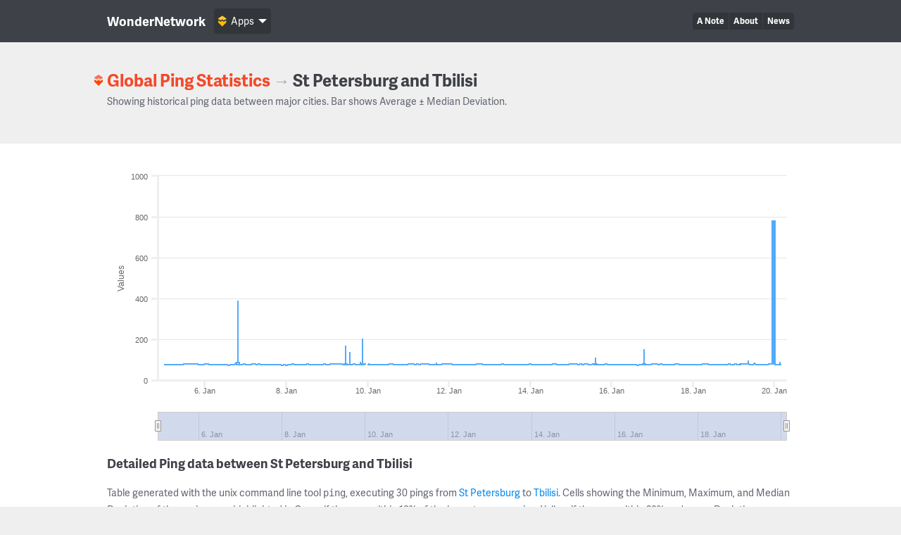

--- FILE ---
content_type: text/html; charset=UTF-8
request_url: https://wondernetwork.com/pings/St%20Petersburg/Tbilisi
body_size: 11930
content:
<!DOCTYPE html>
<html>
	<head>
		<meta charset="utf-8">
		<meta http-equiv="X-UA-Compatible" content="IE=edge">
		<title>Ping time between St Petersburg and Tbilisi - WonderNetwork</title>
		<meta name="description" content="">
		<meta name="viewport" content="width=device-width, initial-scale=1">
		<link rel="apple-touch-icon" sizes="180x180" href="/apple-touch-icon.png">
        <link rel="icon" type="image/png" sizes="32x32" href="/favicon-32x32.png">
        <link rel="icon" type="image/png" sizes="16x16" href="/favicon-16x16.png">
        <link rel="manifest" href="/manifest.json">
        <link rel="mask-icon" href="/safari-pinned-tab.svg" color="#ffbc00">
        <meta name="theme-color" content="#ffffff">

                <link rel="canonical" href="/pings/St Petersburg/Tbilisi"/>
        		<!-- Organization structured data -->
	    <script type="application/ld+json">
	        {
	          "@context": "http://schema.org",
	          "@type": "Organization",
	          "name": "WonderNetwork",
	          "url": "https://wondernetwork.com",
	          "logo": "https://wondernetwork.com/img/wondernetwork_transparent.png",
	          "sameAs" : [
	                "https://twitter.com/wondernetwork",
	                "https://ca.linkedin.com/company/wonderproxy"
	          ]
	        }
	    </script>
		<script type="text/javascript">
		(function() {
			var config = {
				kitId: 'thg1bbf',
				scriptTimeout: 3000
			};
			var h=document.getElementsByTagName("html")[0];h.className+=" wf-loading";var t=setTimeout(function(){h.className=h.className.replace(/(\s|^)wf-loading(\s|$)/g," ");h.className+=" wf-inactive"},config.scriptTimeout);var tk=document.createElement("script"),d=false;tk.src='//use.typekit.net/'+config.kitId+'.js';tk.type="text/javascript";tk.async="true";tk.onload=tk.onreadystatechange=function(){var a=this.readyState;if(d||a&&a!="complete"&&a!="loaded")return;d=true;clearTimeout(t);try{Typekit.load(config)}catch(b){}};var s=document.getElementsByTagName("script")[0];s.parentNode.insertBefore(tk,s)
		})();
		</script>
		<!-- Open Graph data -->
	    <meta property="og:site_name" content="WonderNetwork" />
	    <meta property="og:title" content="Ping time between St Petersburg and Tbilisi - WonderNetwork" />
	    <meta property="og:type" content="website" />
	    <meta property="og:url" content="https://wondernetwork.com/pings/St%20Petersburg/Tbilisi"/>
        <meta property="og:image" content="https://wondernetwork.com/img/social.png"/>
	    <meta property="og:description" content=""/>
		<script type="text/javascript">
                            window['wondernetwork_pings'] = {"city1":"St Petersburg","city2":"Tbilisi","rs":[{"source":"149","destination":"245","timestamp":"2026-01-20 03:08:22","min":"74.76","avg":"75.417","max":"89.937","mdev":"2.697"},{"source":"149","destination":"245","timestamp":"2026-01-20 01:53:22","min":"74.785","avg":"74.923","max":"75.268","mdev":"0.1"},{"source":"149","destination":"245","timestamp":"2026-01-20 00:38:18","min":"74.844","avg":"74.961","max":"75.168","mdev":"0.072"},{"source":"149","destination":"245","timestamp":"2026-01-19 23:23:22","min":"77.832","avg":"78","max":"78.282","mdev":"0.111"},{"source":"149","destination":"245","timestamp":"2026-01-19 22:08:05","min":"77.727","avg":"77.918","max":"78.197","mdev":"0.123"},{"source":"149","destination":"245","timestamp":"2026-01-19 20:53:22","min":"77.748","avg":"77.966","max":"78.41","mdev":"0.136"},{"source":"149","destination":"245","timestamp":"2026-01-19 19:38:19","min":"74.77","avg":"74.939","max":"75.128","mdev":"0.09"},{"source":"149","destination":"245","timestamp":"2026-01-19 18:23:20","min":"74.786","avg":"74.92","max":"75.16","mdev":"0.095"},{"source":"149","destination":"245","timestamp":"2026-01-19 17:08:20","min":"74.764","avg":"74.955","max":"75.117","mdev":"0.084"},{"source":"149","destination":"245","timestamp":"2026-01-19 15:53:19","min":"74.827","avg":"75.137","max":"79.402","mdev":"0.805"},{"source":"149","destination":"245","timestamp":"2026-01-19 14:38:22","min":"74.786","avg":"75.004","max":"75.429","mdev":"0.146"},{"source":"149","destination":"245","timestamp":"2026-01-19 13:23:21","min":"74.797","avg":"75.089","max":"78.839","mdev":"0.702"},{"source":"149","destination":"245","timestamp":"2026-01-19 12:08:21","min":"77.718","avg":"78.237","max":"86.688","mdev":"1.573"},{"source":"149","destination":"245","timestamp":"2026-01-19 10:53:21","min":"74.758","avg":"74.962","max":"75.182","mdev":"0.096"},{"source":"149","destination":"245","timestamp":"2026-01-19 09:38:20","min":"74.68","avg":"74.918","max":"75.356","mdev":"0.135"},{"source":"149","destination":"245","timestamp":"2026-01-19 08:23:19","min":"77.752","avg":"78.484","max":"95.284","mdev":"3.12"},{"source":"149","destination":"245","timestamp":"2026-01-19 07:08:18","min":"77.776","avg":"77.98","max":"80.074","mdev":"0.399"},{"source":"149","destination":"245","timestamp":"2026-01-19 05:53:20","min":"77.659","avg":"77.895","max":"78.115","mdev":"0.102"},{"source":"149","destination":"245","timestamp":"2026-01-19 04:38:21","min":"77.735","avg":"77.91","max":"78.111","mdev":"0.108"},{"source":"149","destination":"245","timestamp":"2026-01-19 03:23:19","min":"74.731","avg":"75.207","max":"81.494","mdev":"1.17"},{"source":"149","destination":"245","timestamp":"2026-01-19 02:08:18","min":"74.771","avg":"75.086","max":"78.147","mdev":"0.583"},{"source":"149","destination":"245","timestamp":"2026-01-19 00:53:19","min":"77.736","avg":"77.983","max":"78.493","mdev":"0.152"},{"source":"149","destination":"245","timestamp":"2026-01-18 23:38:21","min":"74.765","avg":"74.966","max":"75.167","mdev":"0.105"},{"source":"149","destination":"245","timestamp":"2026-01-18 22:23:20","min":"74.761","avg":"74.973","max":"75.458","mdev":"0.144"},{"source":"149","destination":"245","timestamp":"2026-01-18 21:08:22","min":"77.715","avg":"77.97","max":"78.304","mdev":"0.12"},{"source":"149","destination":"245","timestamp":"2026-01-18 19:53:20","min":"74.828","avg":"74.962","max":"75.231","mdev":"0.095"},{"source":"149","destination":"245","timestamp":"2026-01-18 18:38:20","min":"74.765","avg":"74.949","max":"75.249","mdev":"0.11"},{"source":"149","destination":"245","timestamp":"2026-01-18 17:23:19","min":"74.826","avg":"75.187","max":"78.471","mdev":"0.81"},{"source":"149","destination":"245","timestamp":"2026-01-18 16:08:22","min":"74.772","avg":"74.953","max":"75.183","mdev":"0.109"},{"source":"149","destination":"245","timestamp":"2026-01-18 14:53:22","min":"74.838","avg":"75.092","max":"77.262","mdev":"0.487"},{"source":"149","destination":"245","timestamp":"2026-01-18 13:38:20","min":"74.736","avg":"74.937","max":"75.247","mdev":"0.116"},{"source":"149","destination":"245","timestamp":"2026-01-18 12:23:20","min":"74.786","avg":"74.966","max":"75.2","mdev":"0.093"},{"source":"149","destination":"245","timestamp":"2026-01-18 11:08:21","min":"74.734","avg":"74.957","max":"75.167","mdev":"0.083"},{"source":"149","destination":"245","timestamp":"2026-01-18 09:53:19","min":"74.82","avg":"74.934","max":"75.206","mdev":"0.098"},{"source":"149","destination":"245","timestamp":"2026-01-18 08:38:21","min":"77.777","avg":"77.954","max":"78.445","mdev":"0.13"},{"source":"149","destination":"245","timestamp":"2026-01-18 07:23:19","min":"77.813","avg":"78.004","max":"78.265","mdev":"0.115"},{"source":"149","destination":"245","timestamp":"2026-01-18 06:08:20","min":"77.768","avg":"77.916","max":"78.214","mdev":"0.112"},{"source":"149","destination":"245","timestamp":"2026-01-18 04:53:20","min":"74.743","avg":"74.954","max":"75.346","mdev":"0.121"},{"source":"149","destination":"245","timestamp":"2026-01-18 03:38:20","min":"74.769","avg":"74.889","max":"75.145","mdev":"0.079"},{"source":"149","destination":"245","timestamp":"2026-01-18 02:23:21","min":"74.787","avg":"74.92","max":"75.123","mdev":"0.08"},{"source":"149","destination":"245","timestamp":"2026-01-18 01:08:19","min":"74.84","avg":"74.992","max":"75.244","mdev":"0.106"},{"source":"149","destination":"245","timestamp":"2026-01-17 23:53:19","min":"74.808","avg":"74.918","max":"75.062","mdev":"0.073"},{"source":"149","destination":"245","timestamp":"2026-01-17 22:38:21","min":"74.798","avg":"74.986","max":"75.18","mdev":"0.11"},{"source":"149","destination":"245","timestamp":"2026-01-17 21:23:19","min":"74.739","avg":"74.952","max":"75.213","mdev":"0.096"},{"source":"149","destination":"245","timestamp":"2026-01-17 20:08:19","min":"74.789","avg":"75.062","max":"76.095","mdev":"0.259"},{"source":"149","destination":"245","timestamp":"2026-01-17 18:53:20","min":"74.844","avg":"75.064","max":"75.351","mdev":"0.131"},{"source":"149","destination":"245","timestamp":"2026-01-17 17:38:23","min":"74.79","avg":"74.996","max":"75.363","mdev":"0.127"},{"source":"149","destination":"245","timestamp":"2026-01-17 16:23:19","min":"74.787","avg":"74.965","max":"75.224","mdev":"0.091"},{"source":"149","destination":"245","timestamp":"2026-01-17 15:08:21","min":"77.774","avg":"77.971","max":"78.325","mdev":"0.12"},{"source":"149","destination":"245","timestamp":"2026-01-17 13:53:20","min":"78.366","avg":"78.606","max":"78.838","mdev":"0.097"},{"source":"149","destination":"245","timestamp":"2026-01-17 12:38:22","min":"75.361","avg":"75.608","max":"75.951","mdev":"0.112"},{"source":"149","destination":"245","timestamp":"2026-01-17 11:23:20","min":"75.47","avg":"75.658","max":"76.409","mdev":"0.225"},{"source":"149","destination":"245","timestamp":"2026-01-17 10:08:19","min":"75.441","avg":"75.606","max":"75.804","mdev":"0.094"},{"source":"149","destination":"245","timestamp":"2026-01-17 08:53:20","min":"75.411","avg":"75.604","max":"75.862","mdev":"0.099"},{"source":"149","destination":"245","timestamp":"2026-01-17 07:38:21","min":"74.795","avg":"74.952","max":"75.397","mdev":"0.129"},{"source":"149","destination":"245","timestamp":"2026-01-17 06:23:19","min":"74.766","avg":"74.984","max":"75.417","mdev":"0.135"},{"source":"149","destination":"245","timestamp":"2026-01-17 05:08:19","min":"77.744","avg":"77.912","max":"78.231","mdev":"0.089"},{"source":"149","destination":"245","timestamp":"2026-01-17 03:53:18","min":"74.768","avg":"74.954","max":"75.346","mdev":"0.106"},{"source":"149","destination":"245","timestamp":"2026-01-17 02:38:24","min":"77.792","avg":"77.929","max":"78.061","mdev":"0.067"},{"source":"149","destination":"245","timestamp":"2026-01-17 01:23:22","min":"77.729","avg":"77.904","max":"78.022","mdev":"0.061"},{"source":"149","destination":"245","timestamp":"2026-01-17 00:08:18","min":"77.741","avg":"77.905","max":"78.189","mdev":"0.096"},{"source":"149","destination":"245","timestamp":"2026-01-16 22:53:19","min":"74.79","avg":"74.963","max":"75.291","mdev":"0.12"},{"source":"149","destination":"245","timestamp":"2026-01-16 21:38:21","min":"74.83","avg":"74.931","max":"75.083","mdev":"0.066"},{"source":"149","destination":"245","timestamp":"2026-01-16 20:23:19","min":"74.814","avg":"75.01","max":"75.76","mdev":"0.162"},{"source":"149","destination":"245","timestamp":"2026-01-16 19:08:21","min":"74.792","avg":"77.766","max":"151.735","mdev":"13.768"},{"source":"149","destination":"245","timestamp":"2026-01-16 17:53:20","min":"74.743","avg":"74.962","max":"75.292","mdev":"0.112"},{"source":"149","destination":"245","timestamp":"2026-01-16 16:38:19","min":"74.431","avg":"74.622","max":"75.47","mdev":"0.212"},{"source":"149","destination":"245","timestamp":"2026-01-16 15:23:19","min":"72.396","avg":"72.555","max":"72.717","mdev":"0.087"},{"source":"149","destination":"245","timestamp":"2026-01-16 14:08:20","min":"74.701","avg":"74.92","max":"75.523","mdev":"0.145"},{"source":"149","destination":"245","timestamp":"2026-01-16 12:53:19","min":"74.82","avg":"74.988","max":"75.284","mdev":"0.116"},{"source":"149","destination":"245","timestamp":"2026-01-16 11:38:21","min":"74.788","avg":"74.926","max":"75.124","mdev":"0.079"},{"source":"149","destination":"245","timestamp":"2026-01-16 10:23:23","min":"74.701","avg":"74.953","max":"75.443","mdev":"0.145"},{"source":"149","destination":"245","timestamp":"2026-01-16 09:08:18","min":"74.757","avg":"74.909","max":"75.157","mdev":"0.102"},{"source":"149","destination":"245","timestamp":"2026-01-16 07:53:18","min":"74.773","avg":"74.933","max":"75.249","mdev":"0.106"},{"source":"149","destination":"245","timestamp":"2026-01-16 06:38:22","min":"74.738","avg":"74.937","max":"75.186","mdev":"0.096"},{"source":"149","destination":"245","timestamp":"2026-01-16 05:23:21","min":"74.811","avg":"74.995","max":"75.402","mdev":"0.137"},{"source":"149","destination":"245","timestamp":"2026-01-16 04:08:21","min":"74.762","avg":"74.974","max":"75.292","mdev":"0.128"},{"source":"149","destination":"245","timestamp":"2026-01-16 02:53:21","min":"74.766","avg":"74.962","max":"75.11","mdev":"0.076"},{"source":"149","destination":"245","timestamp":"2026-01-16 01:38:19","min":"74.757","avg":"74.93","max":"75.135","mdev":"0.081"},{"source":"149","destination":"245","timestamp":"2026-01-16 00:23:17","min":"76.571","avg":"76.681","max":"77.048","mdev":"0.09"},{"source":"149","destination":"245","timestamp":"2026-01-15 23:08:20","min":"74.788","avg":"74.941","max":"75.815","mdev":"0.182"},{"source":"149","destination":"245","timestamp":"2026-01-15 21:53:21","min":"76.068","avg":"76.256","max":"76.846","mdev":"0.154"},{"source":"149","destination":"245","timestamp":"2026-01-15 20:38:19","min":"77.709","avg":"77.944","max":"78.241","mdev":"0.112"},{"source":"149","destination":"245","timestamp":"2026-01-15 19:23:17","min":"74.788","avg":"74.943","max":"75.138","mdev":"0.089"},{"source":"149","destination":"245","timestamp":"2026-01-15 18:08:23","min":"74.8","avg":"75.22","max":"80.234","mdev":"0.984"},{"source":"149","destination":"245","timestamp":"2026-01-15 16:53:18","min":"74.784","avg":"74.992","max":"75.469","mdev":"0.142"},{"source":"149","destination":"245","timestamp":"2026-01-15 15:38:21","min":"74.815","avg":"74.959","max":"75.358","mdev":"0.102"},{"source":"149","destination":"245","timestamp":"2026-01-15 14:23:18","min":"77.329","avg":"78.638","max":"110.3","mdev":"5.88"},{"source":"149","destination":"245","timestamp":"2026-01-15 13:08:18","min":"77.431","avg":"77.621","max":"78.131","mdev":"0.152"},{"source":"149","destination":"245","timestamp":"2026-01-15 11:53:18","min":"77.378","avg":"77.5","max":"77.964","mdev":"0.112"},{"source":"149","destination":"245","timestamp":"2026-01-15 10:38:18","min":"77.336","avg":"77.518","max":"77.793","mdev":"0.108"},{"source":"149","destination":"245","timestamp":"2026-01-15 09:23:18","min":"80.317","avg":"80.496","max":"80.863","mdev":"0.119"},{"source":"149","destination":"245","timestamp":"2026-01-15 08:08:21","min":"80.276","avg":"80.455","max":"80.658","mdev":"0.093"},{"source":"149","destination":"245","timestamp":"2026-01-15 06:53:17","min":"74.764","avg":"74.967","max":"75.292","mdev":"0.112"},{"source":"149","destination":"245","timestamp":"2026-01-15 05:38:21","min":"77.733","avg":"77.886","max":"78.245","mdev":"0.112"},{"source":"149","destination":"245","timestamp":"2026-01-15 04:23:18","min":"74.672","avg":"74.908","max":"75.142","mdev":"0.1"},{"source":"149","destination":"245","timestamp":"2026-01-15 03:08:19","min":"77.714","avg":"77.919","max":"78.314","mdev":"0.127"},{"source":"149","destination":"245","timestamp":"2026-01-15 01:53:18","min":"77.765","avg":"77.928","max":"78.22","mdev":"0.107"},{"source":"149","destination":"245","timestamp":"2026-01-15 00:38:19","min":"77.754","avg":"77.903","max":"78.164","mdev":"0.094"},{"source":"149","destination":"245","timestamp":"2026-01-14 23:23:19","min":"77.56","avg":"77.837","max":"81.362","mdev":"0.659"},{"source":"149","destination":"245","timestamp":"2026-01-14 22:08:18","min":"74.609","avg":"74.758","max":"75.046","mdev":"0.102"},{"source":"149","destination":"245","timestamp":"2026-01-14 20:53:18","min":"74.641","avg":"74.85","max":"76.67","mdev":"0.348"},{"source":"149","destination":"245","timestamp":"2026-01-14 19:38:19","min":"74.665","avg":"74.816","max":"75.12","mdev":"0.106"},{"source":"149","destination":"245","timestamp":"2026-01-14 18:23:21","min":"74.572","avg":"74.764","max":"75.062","mdev":"0.128"},{"source":"149","destination":"245","timestamp":"2026-01-14 17:08:19","min":"74.545","avg":"74.755","max":"75.003","mdev":"0.11"},{"source":"149","destination":"245","timestamp":"2026-01-14 15:53:19","min":"74.601","avg":"74.829","max":"75.639","mdev":"0.176"},{"source":"149","destination":"245","timestamp":"2026-01-14 14:38:20","min":"77.608","avg":"77.767","max":"78.212","mdev":"0.109"},{"source":"149","destination":"245","timestamp":"2026-01-14 13:23:19","min":"77.556","avg":"77.725","max":"78.213","mdev":"0.129"},{"source":"149","destination":"245","timestamp":"2026-01-14 12:08:21","min":"74.601","avg":"74.769","max":"75.223","mdev":"0.117"},{"source":"149","destination":"245","timestamp":"2026-01-14 10:53:19","min":"74.653","avg":"74.784","max":"75.134","mdev":"0.098"},{"source":"149","destination":"245","timestamp":"2026-01-14 09:38:19","min":"74.61","avg":"74.776","max":"75.036","mdev":"0.107"},{"source":"149","destination":"245","timestamp":"2026-01-14 08:23:18","min":"74.565","avg":"74.797","max":"75.161","mdev":"0.127"},{"source":"149","destination":"245","timestamp":"2026-01-14 07:08:17","min":"74.655","avg":"74.786","max":"75.002","mdev":"0.081"},{"source":"149","destination":"245","timestamp":"2026-01-14 05:53:24","min":"74.55","avg":"74.783","max":"75.031","mdev":"0.114"},{"source":"149","destination":"245","timestamp":"2026-01-14 04:38:19","min":"74.577","avg":"74.81","max":"75.176","mdev":"0.121"},{"source":"149","destination":"245","timestamp":"2026-01-14 03:23:18","min":"74.598","avg":"74.751","max":"74.956","mdev":"0.107"},{"source":"149","destination":"245","timestamp":"2026-01-14 02:08:19","min":"74.683","avg":"74.779","max":"74.957","mdev":"0.065"},{"source":"149","destination":"245","timestamp":"2026-01-14 00:53:21","min":"74.565","avg":"74.724","max":"74.899","mdev":"0.076"},{"source":"149","destination":"245","timestamp":"2026-01-13 23:38:21","min":"77.574","avg":"77.707","max":"77.889","mdev":"0.077"},{"source":"149","destination":"245","timestamp":"2026-01-13 22:23:18","min":"74.635","avg":"74.8","max":"75.077","mdev":"0.115"},{"source":"149","destination":"245","timestamp":"2026-01-13 21:08:20","min":"74.589","avg":"74.944","max":"79.526","mdev":"0.859"},{"source":"149","destination":"245","timestamp":"2026-01-13 19:53:19","min":"74.58","avg":"74.815","max":"75.113","mdev":"0.105"},{"source":"149","destination":"245","timestamp":"2026-01-13 18:38:20","min":"74.61","avg":"74.812","max":"75.667","mdev":"0.183"},{"source":"149","destination":"245","timestamp":"2026-01-13 17:23:19","min":"74.567","avg":"74.894","max":"77.967","mdev":"0.595"},{"source":"149","destination":"245","timestamp":"2026-01-13 16:08:18","min":"74.575","avg":"74.787","max":"75.471","mdev":"0.176"},{"source":"149","destination":"245","timestamp":"2026-01-13 14:53:19","min":"74.593","avg":"74.798","max":"75.141","mdev":"0.099"},{"source":"149","destination":"245","timestamp":"2026-01-13 13:38:18","min":"74.605","avg":"74.793","max":"75.061","mdev":"0.098"},{"source":"149","destination":"245","timestamp":"2026-01-13 12:23:21","min":"74.618","avg":"74.758","max":"74.935","mdev":"0.085"},{"source":"149","destination":"245","timestamp":"2026-01-13 11:08:22","min":"74.58","avg":"74.763","max":"75.151","mdev":"0.108"},{"source":"149","destination":"245","timestamp":"2026-01-13 09:53:18","min":"74.597","avg":"74.783","max":"75.057","mdev":"0.116"},{"source":"149","destination":"245","timestamp":"2026-01-13 08:38:22","min":"74.605","avg":"74.783","max":"75.017","mdev":"0.103"},{"source":"149","destination":"245","timestamp":"2026-01-13 07:23:18","min":"77.613","avg":"77.752","max":"78.272","mdev":"0.143"},{"source":"149","destination":"245","timestamp":"2026-01-13 06:08:24","min":"74.6","avg":"74.774","max":"75.03","mdev":"0.104"},{"source":"149","destination":"245","timestamp":"2026-01-13 04:53:18","min":"74.643","avg":"74.759","max":"74.938","mdev":"0.083"},{"source":"149","destination":"245","timestamp":"2026-01-13 03:38:21","min":"74.604","avg":"74.831","max":"76.135","mdev":"0.26"},{"source":"149","destination":"245","timestamp":"2026-01-13 02:23:17","min":"74.656","avg":"74.8","max":"74.976","mdev":"0.075"},{"source":"149","destination":"245","timestamp":"2026-01-13 01:08:19","min":"74.662","avg":"74.839","max":"76.22","mdev":"0.274"},{"source":"149","destination":"245","timestamp":"2026-01-12 23:53:18","min":"74.535","avg":"74.686","max":"74.934","mdev":"0.081"},{"source":"149","destination":"245","timestamp":"2026-01-12 22:38:18","min":"74.639","avg":"74.77","max":"74.987","mdev":"0.093"},{"source":"149","destination":"245","timestamp":"2026-01-12 21:23:17","min":"74.636","avg":"74.782","max":"75.212","mdev":"0.114"},{"source":"149","destination":"245","timestamp":"2026-01-12 20:08:18","min":"74.571","avg":"74.822","max":"76.196","mdev":"0.302"},{"source":"149","destination":"245","timestamp":"2026-01-12 18:53:21","min":"77.468","avg":"77.624","max":"77.873","mdev":"0.091"},{"source":"149","destination":"245","timestamp":"2026-01-12 17:38:18","min":"77.418","avg":"77.609","max":"77.866","mdev":"0.105"},{"source":"149","destination":"245","timestamp":"2026-01-12 16:23:18","min":"77.474","avg":"77.624","max":"77.748","mdev":"0.072"},{"source":"149","destination":"245","timestamp":"2026-01-12 15:08:21","min":"74.616","avg":"74.816","max":"75.207","mdev":"0.132"},{"source":"149","destination":"245","timestamp":"2026-01-12 13:53:21","min":"74.521","avg":"74.863","max":"77.485","mdev":"0.5"},{"source":"149","destination":"245","timestamp":"2026-01-12 12:38:22","min":"74.587","avg":"74.757","max":"74.909","mdev":"0.08"},{"source":"149","destination":"245","timestamp":"2026-01-12 11:23:20","min":"74.657","avg":"74.772","max":"75.06","mdev":"0.099"},{"source":"149","destination":"245","timestamp":"2026-01-12 10:08:20","min":"74.602","avg":"74.786","max":"75.397","mdev":"0.158"},{"source":"149","destination":"245","timestamp":"2026-01-12 08:53:19","min":"74.604","avg":"74.76","max":"75.055","mdev":"0.094"},{"source":"149","destination":"245","timestamp":"2026-01-12 07:38:18","min":"74.604","avg":"74.824","max":"75.159","mdev":"0.135"},{"source":"149","destination":"245","timestamp":"2026-01-12 06:23:18","min":"74.599","avg":"74.764","max":"75.012","mdev":"0.089"},{"source":"149","destination":"245","timestamp":"2026-01-12 05:08:22","min":"74.657","avg":"74.759","max":"74.943","mdev":"0.072"},{"source":"149","destination":"245","timestamp":"2026-01-12 03:53:22","min":"74.574","avg":"74.748","max":"75.058","mdev":"0.106"},{"source":"149","destination":"245","timestamp":"2026-01-12 02:38:18","min":"74.555","avg":"74.757","max":"75.005","mdev":"0.086"},{"source":"149","destination":"245","timestamp":"2026-01-12 01:23:20","min":"77.602","avg":"77.731","max":"77.943","mdev":"0.092"},{"source":"149","destination":"245","timestamp":"2026-01-12 00:08:20","min":"77.597","avg":"77.831","max":"80.194","mdev":"0.45"},{"source":"149","destination":"245","timestamp":"2026-01-11 22:53:18","min":"77.594","avg":"77.775","max":"78.531","mdev":"0.17"},{"source":"149","destination":"245","timestamp":"2026-01-11 21:38:18","min":"78.901","avg":"79.07","max":"79.583","mdev":"0.138"},{"source":"149","destination":"245","timestamp":"2026-01-11 20:23:18","min":"77.637","avg":"77.8","max":"78.053","mdev":"0.115"},{"source":"149","destination":"245","timestamp":"2026-01-11 19:08:20","min":"74.692","avg":"75.146","max":"78.218","mdev":"0.756"},{"source":"149","destination":"245","timestamp":"2026-01-11 17:53:20","min":"74.624","avg":"75.376","max":"79.006","mdev":"1.206"},{"source":"149","destination":"245","timestamp":"2026-01-11 16:38:23","min":"74.655","avg":"75.488","max":"87.512","mdev":"2.302"},{"source":"149","destination":"245","timestamp":"2026-01-11 15:23:25","min":"74.613","avg":"74.915","max":"77.253","mdev":"0.489"},{"source":"149","destination":"245","timestamp":"2026-01-11 14:08:17","min":"74.635","avg":"74.832","max":"75.38","mdev":"0.147"},{"source":"149","destination":"245","timestamp":"2026-01-11 12:53:20","min":"74.633","avg":"74.863","max":"76.535","mdev":"0.329"},{"source":"149","destination":"245","timestamp":"2026-01-11 11:38:18","min":"77.54","avg":"77.8","max":"79.33","mdev":"0.305"},{"source":"149","destination":"245","timestamp":"2026-01-11 10:23:23","min":"77.632","avg":"77.811","max":"79.134","mdev":"0.281"},{"source":"149","destination":"245","timestamp":"2026-01-11 09:08:21","min":"77.545","avg":"77.774","max":"77.942","mdev":"0.1"},{"source":"149","destination":"245","timestamp":"2026-01-11 07:53:21","min":"77.582","avg":"77.762","max":"78.069","mdev":"0.124"},{"source":"149","destination":"245","timestamp":"2026-01-11 06:38:19","min":"74.61","avg":"74.777","max":"75.454","mdev":"0.156"},{"source":"149","destination":"245","timestamp":"2026-01-11 05:23:18","min":"77.544","avg":"77.734","max":"78.125","mdev":"0.131"},{"source":"149","destination":"245","timestamp":"2026-01-11 04:08:19","min":"74.613","avg":"74.775","max":"75.067","mdev":"0.101"},{"source":"149","destination":"245","timestamp":"2026-01-11 02:53:21","min":"77.594","avg":"77.761","max":"78.153","mdev":"0.129"},{"source":"149","destination":"245","timestamp":"2026-01-11 01:38:18","min":"77.628","avg":"77.794","max":"77.981","mdev":"0.086"},{"source":"149","destination":"245","timestamp":"2026-01-11 00:23:18","min":"77.671","avg":"77.777","max":"78.023","mdev":"0.094"},{"source":"149","destination":"245","timestamp":"2026-01-10 23:08:18","min":"74.613","avg":"74.808","max":"75.195","mdev":"0.127"},{"source":"149","destination":"245","timestamp":"2026-01-10 21:53:20","min":"74.629","avg":"74.837","max":"75.829","mdev":"0.208"},{"source":"149","destination":"245","timestamp":"2026-01-10 20:38:18","min":"74.563","avg":"74.904","max":"78.523","mdev":"0.7"},{"source":"149","destination":"245","timestamp":"2026-01-10 19:23:19","min":"74.596","avg":"74.821","max":"75.851","mdev":"0.216"},{"source":"149","destination":"245","timestamp":"2026-01-10 18:08:18","min":"74.616","avg":"74.798","max":"74.929","mdev":"0.07"},{"source":"149","destination":"245","timestamp":"2026-01-10 16:53:21","min":"74.61","avg":"74.79","max":"75.074","mdev":"0.111"},{"source":"149","destination":"245","timestamp":"2026-01-10 15:38:21","min":"74.609","avg":"74.765","max":"75.255","mdev":"0.138"},{"source":"149","destination":"245","timestamp":"2026-01-10 14:23:21","min":"77.613","avg":"77.778","max":"77.936","mdev":"0.08"},{"source":"149","destination":"245","timestamp":"2026-01-10 13:08:18","min":"77.545","avg":"77.785","max":"78.314","mdev":"0.173"},{"source":"149","destination":"245","timestamp":"2026-01-10 11:53:22","min":"74.633","avg":"74.805","max":"74.976","mdev":"0.092"},{"source":"149","destination":"245","timestamp":"2026-01-10 10:38:18","min":"74.567","avg":"74.78","max":"76.219","mdev":"0.285"},{"source":"149","destination":"245","timestamp":"2026-01-10 09:23:19","min":"76.323","avg":"76.456","max":"76.706","mdev":"0.093"},{"source":"149","destination":"245","timestamp":"2026-01-10 08:08:21","min":"74.593","avg":"74.754","max":"75.012","mdev":"0.099"},{"source":"149","destination":"245","timestamp":"2026-01-10 06:53:18","min":"74.581","avg":"74.774","max":"75.132","mdev":"0.115"},{"source":"149","destination":"245","timestamp":"2026-01-10 05:38:18","min":"74.555","avg":"74.745","max":"74.99","mdev":"0.103"},{"source":"149","destination":"245","timestamp":"2026-01-10 04:23:19","min":"74.56","avg":"74.902","max":"78.136","mdev":"0.609"},{"source":"149","destination":"245","timestamp":"2026-01-10 03:08:22","min":"74.572","avg":"74.71","max":"74.92","mdev":"0.081"},{"source":"149","destination":"245","timestamp":"2026-01-10 01:53:21","min":"74.582","avg":"74.763","max":"74.973","mdev":"0.096"},{"source":"149","destination":"245","timestamp":"2026-01-10 00:38:18","min":"74.6","avg":"75.02","max":"81.46","mdev":"1.2"},{"source":"149","destination":"245","timestamp":"2026-01-09 22:08:18","min":"77.595","avg":"77.752","max":"78.007","mdev":"0.097"},{"source":"149","destination":"245","timestamp":"2026-01-09 20:53:19","min":"74.605","avg":"79.089","max":"201.862","mdev":"22.8"},{"source":"149","destination":"245","timestamp":"2026-01-09 19:38:18","min":"74.589","avg":"75.252","max":"88.995","mdev":"2.555"},{"source":"149","destination":"245","timestamp":"2026-01-09 18:23:18","min":"74.647","avg":"74.821","max":"75.23","mdev":"0.13"},{"source":"149","destination":"245","timestamp":"2026-01-09 17:08:21","min":"74.545","avg":"74.832","max":"75.39","mdev":"0.179"},{"source":"149","destination":"245","timestamp":"2026-01-09 15:53:23","min":"77.595","avg":"77.709","max":"77.914","mdev":"0.068"},{"source":"149","destination":"245","timestamp":"2026-01-09 14:38:23","min":"74.565","avg":"74.746","max":"74.992","mdev":"0.107"},{"source":"149","destination":"245","timestamp":"2026-01-09 13:23:21","min":"74.578","avg":"76.891","max":"136.926","mdev":"11.148"},{"source":"149","destination":"245","timestamp":"2026-01-09 12:08:20","min":"74.58","avg":"74.77","max":"75.078","mdev":"0.109"},{"source":"149","destination":"245","timestamp":"2026-01-09 10:53:21","min":"74.694","avg":"77.992","max":"168.431","mdev":"16.794"},{"source":"149","destination":"245","timestamp":"2026-01-09 09:38:21","min":"74.636","avg":"74.749","max":"74.914","mdev":"0.076"},{"source":"149","destination":"245","timestamp":"2026-01-09 08:23:24","min":"77.598","avg":"77.886","max":"81.487","mdev":"0.675"},{"source":"149","destination":"245","timestamp":"2026-01-09 07:08:19","min":"77.586","avg":"77.73","max":"78.006","mdev":"0.113"},{"source":"149","destination":"245","timestamp":"2026-01-09 05:53:21","min":"77.505","avg":"77.777","max":"79.955","mdev":"0.426"},{"source":"149","destination":"245","timestamp":"2026-01-09 04:38:20","min":"77.599","avg":"77.738","max":"78.134","mdev":"0.101"},{"source":"149","destination":"245","timestamp":"2026-01-09 03:23:19","min":"77.598","avg":"77.721","max":"78.078","mdev":"0.105"},{"source":"149","destination":"245","timestamp":"2026-01-09 02:08:21","min":"77.573","avg":"77.738","max":"78.05","mdev":"0.103"},{"source":"149","destination":"245","timestamp":"2026-01-09 00:53:18","min":"74.635","avg":"74.784","max":"75.189","mdev":"0.099"},{"source":"149","destination":"245","timestamp":"2026-01-08 23:38:18","min":"74.551","avg":"74.801","max":"76.178","mdev":"0.274"},{"source":"149","destination":"245","timestamp":"2026-01-08 22:23:18","min":"77.642","avg":"77.789","max":"77.991","mdev":"0.082"},{"source":"149","destination":"245","timestamp":"2026-01-08 21:08:22","min":"74.616","avg":"74.776","max":"74.942","mdev":"0.08"},{"source":"149","destination":"245","timestamp":"2026-01-08 19:53:18","min":"74.607","avg":"74.995","max":"78.424","mdev":"0.801"},{"source":"149","destination":"245","timestamp":"2026-01-08 18:38:18","min":"74.576","avg":"74.768","max":"75.609","mdev":"0.18"},{"source":"149","destination":"245","timestamp":"2026-01-08 17:23:18","min":"74.552","avg":"74.916","max":"77.794","mdev":"0.594"},{"source":"149","destination":"245","timestamp":"2026-01-08 16:08:22","min":"74.601","avg":"74.824","max":"75.952","mdev":"0.231"},{"source":"149","destination":"245","timestamp":"2026-01-08 14:53:18","min":"74.588","avg":"74.766","max":"74.997","mdev":"0.099"},{"source":"149","destination":"245","timestamp":"2026-01-08 13:38:20","min":"74.605","avg":"74.774","max":"75.116","mdev":"0.108"},{"source":"149","destination":"245","timestamp":"2026-01-08 12:23:18","min":"77.587","avg":"77.759","max":"78.541","mdev":"0.172"},{"source":"149","destination":"245","timestamp":"2026-01-08 11:08:21","min":"74.633","avg":"74.748","max":"74.952","mdev":"0.083"},{"source":"149","destination":"245","timestamp":"2026-01-08 09:53:18","min":"74.574","avg":"74.746","max":"74.97","mdev":"0.096"},{"source":"149","destination":"245","timestamp":"2026-01-08 08:38:21","min":"74.576","avg":"74.758","max":"74.999","mdev":"0.082"},{"source":"149","destination":"245","timestamp":"2026-01-08 07:23:21","min":"74.595","avg":"74.713","max":"74.907","mdev":"0.081"},{"source":"149","destination":"245","timestamp":"2026-01-08 06:08:20","min":"74.531","avg":"74.753","max":"75.056","mdev":"0.125"},{"source":"149","destination":"245","timestamp":"2026-01-08 04:53:18","min":"74.533","avg":"74.778","max":"75.062","mdev":"0.089"},{"source":"149","destination":"245","timestamp":"2026-01-08 03:38:22","min":"77.574","avg":"77.737","max":"77.962","mdev":"0.079"},{"source":"149","destination":"245","timestamp":"2026-01-08 02:23:55","min":"74.545","avg":"74.716","max":"75.056","mdev":"0.089"},{"source":"149","destination":"245","timestamp":"2026-01-08 01:08:22","min":"74.613","avg":"74.752","max":"74.978","mdev":"0.089"},{"source":"149","destination":"245","timestamp":"2026-01-07 23:53:18","min":"71.422","avg":"71.607","max":"71.858","mdev":"0.109"},{"source":"149","destination":"245","timestamp":"2026-01-07 22:38:21","min":"74.461","avg":"74.56","max":"74.75","mdev":"0.071"},{"source":"149","destination":"245","timestamp":"2026-01-07 21:23:18","min":"71.427","avg":"71.571","max":"71.794","mdev":"0.095"},{"source":"149","destination":"245","timestamp":"2026-01-07 20:08:21","min":"74.616","avg":"74.785","max":"74.929","mdev":"0.082"},{"source":"149","destination":"245","timestamp":"2026-01-07 18:53:18","min":"74.632","avg":"74.833","max":"75.445","mdev":"0.163"},{"source":"149","destination":"245","timestamp":"2026-01-07 17:38:20","min":"74.616","avg":"74.78","max":"75.12","mdev":"0.13"},{"source":"149","destination":"245","timestamp":"2026-01-07 16:23:18","min":"74.586","avg":"74.808","max":"75.096","mdev":"0.125"},{"source":"149","destination":"245","timestamp":"2026-01-07 15:08:22","min":"74.651","avg":"74.789","max":"75.019","mdev":"0.087"},{"source":"149","destination":"245","timestamp":"2026-01-07 13:53:20","min":"77.454","avg":"77.575","max":"77.762","mdev":"0.076"},{"source":"149","destination":"245","timestamp":"2026-01-07 12:38:19","min":"77.414","avg":"77.572","max":"77.859","mdev":"0.112"},{"source":"149","destination":"245","timestamp":"2026-01-07 11:23:18","min":"77.375","avg":"77.55","max":"77.798","mdev":"0.094"},{"source":"149","destination":"245","timestamp":"2026-01-07 10:08:19","min":"77.361","avg":"77.562","max":"77.78","mdev":"0.102"},{"source":"149","destination":"245","timestamp":"2026-01-07 08:53:20","min":"77.387","avg":"77.542","max":"77.719","mdev":"0.088"},{"source":"149","destination":"245","timestamp":"2026-01-07 07:38:18","min":"77.552","avg":"77.687","max":"77.947","mdev":"0.075"},{"source":"149","destination":"245","timestamp":"2026-01-07 06:23:18","min":"74.627","avg":"74.74","max":"74.943","mdev":"0.086"},{"source":"149","destination":"245","timestamp":"2026-01-07 05:08:21","min":"77.595","avg":"77.718","max":"77.906","mdev":"0.087"},{"source":"149","destination":"245","timestamp":"2026-01-07 03:53:21","min":"77.57","avg":"77.782","max":"77.98","mdev":"0.098"},{"source":"149","destination":"245","timestamp":"2026-01-07 02:38:18","min":"74.622","avg":"74.903","max":"78.631","mdev":"0.697"},{"source":"149","destination":"245","timestamp":"2026-01-07 01:23:21","min":"74.579","avg":"74.779","max":"75.16","mdev":"0.121"},{"source":"149","destination":"245","timestamp":"2026-01-07 00:08:21","min":"74.574","avg":"74.809","max":"75.248","mdev":"0.119"},{"source":"149","destination":"245","timestamp":"2026-01-06 22:53:21","min":"77.621","avg":"77.786","max":"78.048","mdev":"0.095"},{"source":"149","destination":"245","timestamp":"2026-01-06 21:38:19","min":"74.632","avg":"74.793","max":"75.007","mdev":"0.089"},{"source":"149","destination":"245","timestamp":"2026-01-06 20:23:17","min":"74.619","avg":"74.924","max":"76.76","mdev":"0.414"},{"source":"149","destination":"245","timestamp":"2026-01-06 19:08:18","min":"74.61","avg":"85.352","max":"390.685","mdev":"56.699"},{"source":"149","destination":"245","timestamp":"2026-01-06 17:53:18","min":"77.618","avg":"78.114","max":"84.687","mdev":"1.369"},{"source":"149","destination":"245","timestamp":"2026-01-06 16:38:21","min":"74.641","avg":"74.792","max":"75.024","mdev":"0.09"},{"source":"149","destination":"245","timestamp":"2026-01-06 15:23:22","min":"74.615","avg":"74.79","max":"74.946","mdev":"0.073"},{"source":"149","destination":"245","timestamp":"2026-01-06 14:08:18","min":"71.432","avg":"71.638","max":"72.049","mdev":"0.12"},{"source":"149","destination":"245","timestamp":"2026-01-06 12:53:20","min":"74.593","avg":"74.763","max":"74.995","mdev":"0.082"},{"source":"149","destination":"245","timestamp":"2026-01-06 11:38:20","min":"74.632","avg":"74.767","max":"74.962","mdev":"0.081"},{"source":"149","destination":"245","timestamp":"2026-01-06 10:23:23","min":"74.53","avg":"74.768","max":"75.028","mdev":"0.114"},{"source":"149","destination":"245","timestamp":"2026-01-06 09:08:21","min":"74.562","avg":"74.743","max":"75.138","mdev":"0.108"},{"source":"149","destination":"245","timestamp":"2026-01-06 07:53:21","min":"74.594","avg":"74.79","max":"75.069","mdev":"0.104"},{"source":"149","destination":"245","timestamp":"2026-01-06 06:38:21","min":"74.611","avg":"74.748","max":"74.958","mdev":"0.08"},{"source":"149","destination":"245","timestamp":"2026-01-06 05:23:21","min":"74.629","avg":"74.724","max":"74.861","mdev":"0.068"},{"source":"149","destination":"245","timestamp":"2026-01-06 04:08:19","min":"74.585","avg":"74.814","max":"76.13","mdev":"0.312"},{"source":"149","destination":"245","timestamp":"2026-01-06 02:53:22","min":"74.655","avg":"74.797","max":"75.003","mdev":"0.082"},{"source":"149","destination":"245","timestamp":"2026-01-06 01:38:19","min":"77.547","avg":"77.712","max":"77.876","mdev":"0.082"},{"source":"149","destination":"245","timestamp":"2026-01-06 00:23:19","min":"77.515","avg":"77.717","max":"78.191","mdev":"0.112"},{"source":"149","destination":"245","timestamp":"2026-01-05 23:08:21","min":"74.613","avg":"74.818","max":"75.223","mdev":"0.139"},{"source":"149","destination":"245","timestamp":"2026-01-05 21:53:19","min":"74.643","avg":"74.75","max":"74.967","mdev":"0.08"},{"source":"149","destination":"245","timestamp":"2026-01-05 20:38:17","min":"74.658","avg":"74.902","max":"76.56","mdev":"0.334"},{"source":"149","destination":"245","timestamp":"2026-01-05 19:23:19","min":"77.55","avg":"77.74","max":"78.023","mdev":"0.112"},{"source":"149","destination":"245","timestamp":"2026-01-05 18:08:19","min":"77.587","avg":"77.857","max":"79.448","mdev":"0.373"},{"source":"149","destination":"245","timestamp":"2026-01-05 16:53:18","min":"77.573","avg":"77.792","max":"78.236","mdev":"0.15"},{"source":"149","destination":"245","timestamp":"2026-01-05 15:38:19","min":"77.62","avg":"77.746","max":"78.081","mdev":"0.1"},{"source":"149","destination":"245","timestamp":"2026-01-05 14:23:19","min":"77.586","avg":"77.772","max":"78.133","mdev":"0.122"},{"source":"149","destination":"245","timestamp":"2026-01-05 13:08:19","min":"77.552","avg":"77.728","max":"77.983","mdev":"0.091"},{"source":"149","destination":"245","timestamp":"2026-01-05 11:53:20","min":"77.58","avg":"77.737","max":"77.936","mdev":"0.091"},{"source":"149","destination":"245","timestamp":"2026-01-05 10:38:22","min":"74.625","avg":"74.795","max":"75.071","mdev":"0.083"},{"source":"149","destination":"245","timestamp":"2026-01-05 09:23:24","min":"74.616","avg":"74.882","max":"77.042","mdev":"0.413"},{"source":"149","destination":"245","timestamp":"2026-01-05 08:08:22","min":"74.56","avg":"74.763","max":"75.038","mdev":"0.12"},{"source":"149","destination":"245","timestamp":"2026-01-05 06:53:19","min":"74.577","avg":"74.724","max":"74.925","mdev":"0.083"},{"source":"149","destination":"245","timestamp":"2026-01-05 05:38:21","min":"74.64","avg":"74.804","max":"75.086","mdev":"0.108"},{"source":"149","destination":"245","timestamp":"2026-01-05 04:23:23","min":"74.635","avg":"74.78","max":"75.035","mdev":"0.087"},{"source":"149","destination":"245","timestamp":"2026-01-05 03:08:19","min":"74.615","avg":"74.837","max":"75.198","mdev":"0.117"},{"source":"149","destination":"245","timestamp":"2026-01-05 01:53:19","min":"74.61","avg":"74.817","max":"75.189","mdev":"0.121"},{"source":"149","destination":"245","timestamp":"2026-01-05 00:38:17","min":"74.678","avg":"74.839","max":"75.169","mdev":"0.101"}]};
                	</script>
    	<link href="/css/main.1739373094.css" media="screen, projection" rel="stylesheet" type="text/css" />
		<script defer data-domain="wondernetwork.com" src="https://plausible.io/js/script.js"></script>
	</head>
	<body id="section-" class="">
		<div id="header" class="strip">
			<div class="strip-content">
				<a class="site-logo" href="/">WonderNetwork</a>
				<ul class="site-nav">
					<li><a class="site-nav-link" href="/noteonthedoor">A Note</a></li>
					<li><a class="site-nav-link" href="/about">About</a></li>
					<li><a class="site-nav-link" href="/news">News</a></li>
				</ul>
									<div class="products dropdown">
						<div class="products-label dropdown-trigger is-wn">Apps<span class="logo"></span><span class="icon is-descending"></span></div>
						<ul class="products-list dropdown-target">
							<li><a href="/wonderproxy" class="products-link is-wp"><span class="logo"></span>WonderProxy</a></li>
							<li><a href="/wheresitup" class="products-link is-wip"><span class="logo"></span>Where&#8217;s It Up?</a></li>
							<li><a href="/testlocally" class="products-link is-nlt"><span class="logo"></span>TestLocally</a></li>
							<li><a href="/pings" class="products-link is-gps"><span class="logo"></span>Global Ping Statistics</a></li>
							<li><a href="/wheresitfast" class="products-link is-wif"><span class="logo"></span>Where&#8217;s It Fast?</a></li>
						</ul>
					</div>
							</div>
		</div>

		<div id="wrap">
            <div id="sub-header" class="strip is-product is-gps">
	<div class="strip-content">
		<h1 class="strip-header">
			<a class="sh-root" href="/pings"><span class="logo"></span>Global Ping Statistics</a>
			<span class="section">&#8594;</span>
			<span class="sh-crumb">St Petersburg and Tbilisi</span>
		</h1>
		<p>Showing historical ping data between major cities. Bar shows Average &#177; Median Deviation.</p>
	</div>
</div>
<div id="content">
	<div class="strip is-lastchild">
		<div class="strip-content">
			<div id="pings-plot"></div>
			<h2>Detailed Ping data between St Petersburg and Tbilisi</h2>
			<p>Table generated with the unix command line tool <code>ping</code>, executing 30 pings from <a href="/pings/St Petersburg">St Petersburg</a> to <a href="/pings/Tbilisi">Tbilisi</a>. Cells showing the Minimum, Maximum, and Median Deviation of those pings are highlighted in Green if they are within 10% of the lowest average ping, Yellow if they are within 20% and so on. Deviations are judged based on an ideal value being within 10% of 1% of that run&#8217;s average ping time (green).</p>
			<table>
				<thead>
					<tr>
						<th>avg</th>
						<th>min</th>
						<th>max</th>
						<th>mdev</th>
						<th>timestamp</th>
					</tr>
				</thead>
				<tbody>
											<tr>
							<td class="is-bucket is-bucket-0">
								<div class="td-item">75.417ms</div>
							</td>
							<td class="is-bucket is-bucket-0">
								<div class="td-item">74.760ms</div>
							</td>
							<td class="is-bucket is-bucket-2">
								<div class="td-item">89.937ms</div>
							</td>
							<td class="is-bucket is-bucket-4">
								<div class="td-item">2.697ms</div>
							</td>
							<td class="is-bucket">2026-01-20 03:08:22</td>
						</tr>
											<tr>
							<td class="is-bucket is-bucket-0">
								<div class="td-item">74.923ms</div>
							</td>
							<td class="is-bucket is-bucket-0">
								<div class="td-item">74.785ms</div>
							</td>
							<td class="is-bucket is-bucket-0">
								<div class="td-item">75.268ms</div>
							</td>
							<td class="is-bucket is-bucket-0">
								<div class="td-item">0.100ms</div>
							</td>
							<td class="is-bucket">2026-01-20 01:53:22</td>
						</tr>
											<tr>
							<td class="is-bucket is-bucket-0">
								<div class="td-item">74.961ms</div>
							</td>
							<td class="is-bucket is-bucket-0">
								<div class="td-item">74.844ms</div>
							</td>
							<td class="is-bucket is-bucket-0">
								<div class="td-item">75.168ms</div>
							</td>
							<td class="is-bucket is-bucket-0">
								<div class="td-item">0.072ms</div>
							</td>
							<td class="is-bucket">2026-01-20 00:38:18</td>
						</tr>
											<tr>
							<td class="is-bucket is-bucket-0">
								<div class="td-item">78.000ms</div>
							</td>
							<td class="is-bucket is-bucket-0">
								<div class="td-item">77.832ms</div>
							</td>
							<td class="is-bucket is-bucket-0">
								<div class="td-item">78.282ms</div>
							</td>
							<td class="is-bucket is-bucket-0">
								<div class="td-item">0.111ms</div>
							</td>
							<td class="is-bucket">2026-01-19 23:23:22</td>
						</tr>
											<tr>
							<td class="is-bucket is-bucket-0">
								<div class="td-item">77.918ms</div>
							</td>
							<td class="is-bucket is-bucket-0">
								<div class="td-item">77.727ms</div>
							</td>
							<td class="is-bucket is-bucket-0">
								<div class="td-item">78.197ms</div>
							</td>
							<td class="is-bucket is-bucket-0">
								<div class="td-item">0.123ms</div>
							</td>
							<td class="is-bucket">2026-01-19 22:08:05</td>
						</tr>
											<tr>
							<td class="is-bucket is-bucket-0">
								<div class="td-item">77.966ms</div>
							</td>
							<td class="is-bucket is-bucket-0">
								<div class="td-item">77.748ms</div>
							</td>
							<td class="is-bucket is-bucket-0">
								<div class="td-item">78.410ms</div>
							</td>
							<td class="is-bucket is-bucket-0">
								<div class="td-item">0.136ms</div>
							</td>
							<td class="is-bucket">2026-01-19 20:53:22</td>
						</tr>
											<tr>
							<td class="is-bucket is-bucket-0">
								<div class="td-item">74.939ms</div>
							</td>
							<td class="is-bucket is-bucket-0">
								<div class="td-item">74.770ms</div>
							</td>
							<td class="is-bucket is-bucket-0">
								<div class="td-item">75.128ms</div>
							</td>
							<td class="is-bucket is-bucket-0">
								<div class="td-item">0.090ms</div>
							</td>
							<td class="is-bucket">2026-01-19 19:38:19</td>
						</tr>
											<tr>
							<td class="is-bucket is-bucket-0">
								<div class="td-item">74.920ms</div>
							</td>
							<td class="is-bucket is-bucket-0">
								<div class="td-item">74.786ms</div>
							</td>
							<td class="is-bucket is-bucket-0">
								<div class="td-item">75.160ms</div>
							</td>
							<td class="is-bucket is-bucket-0">
								<div class="td-item">0.095ms</div>
							</td>
							<td class="is-bucket">2026-01-19 18:23:20</td>
						</tr>
											<tr>
							<td class="is-bucket is-bucket-0">
								<div class="td-item">74.955ms</div>
							</td>
							<td class="is-bucket is-bucket-0">
								<div class="td-item">74.764ms</div>
							</td>
							<td class="is-bucket is-bucket-0">
								<div class="td-item">75.117ms</div>
							</td>
							<td class="is-bucket is-bucket-0">
								<div class="td-item">0.084ms</div>
							</td>
							<td class="is-bucket">2026-01-19 17:08:20</td>
						</tr>
											<tr>
							<td class="is-bucket is-bucket-0">
								<div class="td-item">75.137ms</div>
							</td>
							<td class="is-bucket is-bucket-0">
								<div class="td-item">74.827ms</div>
							</td>
							<td class="is-bucket is-bucket-0">
								<div class="td-item">79.402ms</div>
							</td>
							<td class="is-bucket is-bucket-0">
								<div class="td-item">0.805ms</div>
							</td>
							<td class="is-bucket">2026-01-19 15:53:19</td>
						</tr>
											<tr>
							<td class="is-bucket is-bucket-0">
								<div class="td-item">75.004ms</div>
							</td>
							<td class="is-bucket is-bucket-0">
								<div class="td-item">74.786ms</div>
							</td>
							<td class="is-bucket is-bucket-0">
								<div class="td-item">75.429ms</div>
							</td>
							<td class="is-bucket is-bucket-0">
								<div class="td-item">0.146ms</div>
							</td>
							<td class="is-bucket">2026-01-19 14:38:22</td>
						</tr>
											<tr>
							<td class="is-bucket is-bucket-0">
								<div class="td-item">75.089ms</div>
							</td>
							<td class="is-bucket is-bucket-0">
								<div class="td-item">74.797ms</div>
							</td>
							<td class="is-bucket is-bucket-0">
								<div class="td-item">78.839ms</div>
							</td>
							<td class="is-bucket is-bucket-0">
								<div class="td-item">0.702ms</div>
							</td>
							<td class="is-bucket">2026-01-19 13:23:21</td>
						</tr>
											<tr>
							<td class="is-bucket is-bucket-0">
								<div class="td-item">78.237ms</div>
							</td>
							<td class="is-bucket is-bucket-0">
								<div class="td-item">77.718ms</div>
							</td>
							<td class="is-bucket is-bucket-1">
								<div class="td-item">86.688ms</div>
							</td>
							<td class="is-bucket is-bucket-4">
								<div class="td-item">1.573ms</div>
							</td>
							<td class="is-bucket">2026-01-19 12:08:21</td>
						</tr>
											<tr>
							<td class="is-bucket is-bucket-0">
								<div class="td-item">74.962ms</div>
							</td>
							<td class="is-bucket is-bucket-0">
								<div class="td-item">74.758ms</div>
							</td>
							<td class="is-bucket is-bucket-0">
								<div class="td-item">75.182ms</div>
							</td>
							<td class="is-bucket is-bucket-0">
								<div class="td-item">0.096ms</div>
							</td>
							<td class="is-bucket">2026-01-19 10:53:21</td>
						</tr>
											<tr>
							<td class="is-bucket is-bucket-0">
								<div class="td-item">74.918ms</div>
							</td>
							<td class="is-bucket is-bucket-0">
								<div class="td-item">74.680ms</div>
							</td>
							<td class="is-bucket is-bucket-0">
								<div class="td-item">75.356ms</div>
							</td>
							<td class="is-bucket is-bucket-0">
								<div class="td-item">0.135ms</div>
							</td>
							<td class="is-bucket">2026-01-19 09:38:20</td>
						</tr>
											<tr>
							<td class="is-bucket is-bucket-0">
								<div class="td-item">78.484ms</div>
							</td>
							<td class="is-bucket is-bucket-0">
								<div class="td-item">77.752ms</div>
							</td>
							<td class="is-bucket is-bucket-2">
								<div class="td-item">95.284ms</div>
							</td>
							<td class="is-bucket is-bucket-4">
								<div class="td-item">3.120ms</div>
							</td>
							<td class="is-bucket">2026-01-19 08:23:19</td>
						</tr>
											<tr>
							<td class="is-bucket is-bucket-0">
								<div class="td-item">77.980ms</div>
							</td>
							<td class="is-bucket is-bucket-0">
								<div class="td-item">77.776ms</div>
							</td>
							<td class="is-bucket is-bucket-0">
								<div class="td-item">80.074ms</div>
							</td>
							<td class="is-bucket is-bucket-0">
								<div class="td-item">0.399ms</div>
							</td>
							<td class="is-bucket">2026-01-19 07:08:18</td>
						</tr>
											<tr>
							<td class="is-bucket is-bucket-0">
								<div class="td-item">77.895ms</div>
							</td>
							<td class="is-bucket is-bucket-0">
								<div class="td-item">77.659ms</div>
							</td>
							<td class="is-bucket is-bucket-0">
								<div class="td-item">78.115ms</div>
							</td>
							<td class="is-bucket is-bucket-0">
								<div class="td-item">0.102ms</div>
							</td>
							<td class="is-bucket">2026-01-19 05:53:20</td>
						</tr>
											<tr>
							<td class="is-bucket is-bucket-0">
								<div class="td-item">77.910ms</div>
							</td>
							<td class="is-bucket is-bucket-0">
								<div class="td-item">77.735ms</div>
							</td>
							<td class="is-bucket is-bucket-0">
								<div class="td-item">78.111ms</div>
							</td>
							<td class="is-bucket is-bucket-0">
								<div class="td-item">0.108ms</div>
							</td>
							<td class="is-bucket">2026-01-19 04:38:21</td>
						</tr>
											<tr>
							<td class="is-bucket is-bucket-0">
								<div class="td-item">75.207ms</div>
							</td>
							<td class="is-bucket is-bucket-0">
								<div class="td-item">74.731ms</div>
							</td>
							<td class="is-bucket is-bucket-0">
								<div class="td-item">81.494ms</div>
							</td>
							<td class="is-bucket is-bucket-4">
								<div class="td-item">1.170ms</div>
							</td>
							<td class="is-bucket">2026-01-19 03:23:19</td>
						</tr>
											<tr>
							<td class="is-bucket is-bucket-0">
								<div class="td-item">75.086ms</div>
							</td>
							<td class="is-bucket is-bucket-0">
								<div class="td-item">74.771ms</div>
							</td>
							<td class="is-bucket is-bucket-0">
								<div class="td-item">78.147ms</div>
							</td>
							<td class="is-bucket is-bucket-0">
								<div class="td-item">0.583ms</div>
							</td>
							<td class="is-bucket">2026-01-19 02:08:18</td>
						</tr>
											<tr>
							<td class="is-bucket is-bucket-0">
								<div class="td-item">77.983ms</div>
							</td>
							<td class="is-bucket is-bucket-0">
								<div class="td-item">77.736ms</div>
							</td>
							<td class="is-bucket is-bucket-0">
								<div class="td-item">78.493ms</div>
							</td>
							<td class="is-bucket is-bucket-0">
								<div class="td-item">0.152ms</div>
							</td>
							<td class="is-bucket">2026-01-19 00:53:19</td>
						</tr>
											<tr>
							<td class="is-bucket is-bucket-0">
								<div class="td-item">74.966ms</div>
							</td>
							<td class="is-bucket is-bucket-0">
								<div class="td-item">74.765ms</div>
							</td>
							<td class="is-bucket is-bucket-0">
								<div class="td-item">75.167ms</div>
							</td>
							<td class="is-bucket is-bucket-0">
								<div class="td-item">0.105ms</div>
							</td>
							<td class="is-bucket">2026-01-18 23:38:21</td>
						</tr>
											<tr>
							<td class="is-bucket is-bucket-0">
								<div class="td-item">74.973ms</div>
							</td>
							<td class="is-bucket is-bucket-0">
								<div class="td-item">74.761ms</div>
							</td>
							<td class="is-bucket is-bucket-0">
								<div class="td-item">75.458ms</div>
							</td>
							<td class="is-bucket is-bucket-0">
								<div class="td-item">0.144ms</div>
							</td>
							<td class="is-bucket">2026-01-18 22:23:20</td>
						</tr>
											<tr>
							<td class="is-bucket is-bucket-0">
								<div class="td-item">77.970ms</div>
							</td>
							<td class="is-bucket is-bucket-0">
								<div class="td-item">77.715ms</div>
							</td>
							<td class="is-bucket is-bucket-0">
								<div class="td-item">78.304ms</div>
							</td>
							<td class="is-bucket is-bucket-0">
								<div class="td-item">0.120ms</div>
							</td>
							<td class="is-bucket">2026-01-18 21:08:22</td>
						</tr>
											<tr>
							<td class="is-bucket is-bucket-0">
								<div class="td-item">74.962ms</div>
							</td>
							<td class="is-bucket is-bucket-0">
								<div class="td-item">74.828ms</div>
							</td>
							<td class="is-bucket is-bucket-0">
								<div class="td-item">75.231ms</div>
							</td>
							<td class="is-bucket is-bucket-0">
								<div class="td-item">0.095ms</div>
							</td>
							<td class="is-bucket">2026-01-18 19:53:20</td>
						</tr>
											<tr>
							<td class="is-bucket is-bucket-0">
								<div class="td-item">74.949ms</div>
							</td>
							<td class="is-bucket is-bucket-0">
								<div class="td-item">74.765ms</div>
							</td>
							<td class="is-bucket is-bucket-0">
								<div class="td-item">75.249ms</div>
							</td>
							<td class="is-bucket is-bucket-0">
								<div class="td-item">0.110ms</div>
							</td>
							<td class="is-bucket">2026-01-18 18:38:20</td>
						</tr>
											<tr>
							<td class="is-bucket is-bucket-0">
								<div class="td-item">75.187ms</div>
							</td>
							<td class="is-bucket is-bucket-0">
								<div class="td-item">74.826ms</div>
							</td>
							<td class="is-bucket is-bucket-0">
								<div class="td-item">78.471ms</div>
							</td>
							<td class="is-bucket is-bucket-0">
								<div class="td-item">0.810ms</div>
							</td>
							<td class="is-bucket">2026-01-18 17:23:19</td>
						</tr>
											<tr>
							<td class="is-bucket is-bucket-0">
								<div class="td-item">74.953ms</div>
							</td>
							<td class="is-bucket is-bucket-0">
								<div class="td-item">74.772ms</div>
							</td>
							<td class="is-bucket is-bucket-0">
								<div class="td-item">75.183ms</div>
							</td>
							<td class="is-bucket is-bucket-0">
								<div class="td-item">0.109ms</div>
							</td>
							<td class="is-bucket">2026-01-18 16:08:22</td>
						</tr>
											<tr>
							<td class="is-bucket is-bucket-0">
								<div class="td-item">75.092ms</div>
							</td>
							<td class="is-bucket is-bucket-0">
								<div class="td-item">74.838ms</div>
							</td>
							<td class="is-bucket is-bucket-0">
								<div class="td-item">77.262ms</div>
							</td>
							<td class="is-bucket is-bucket-0">
								<div class="td-item">0.487ms</div>
							</td>
							<td class="is-bucket">2026-01-18 14:53:22</td>
						</tr>
											<tr>
							<td class="is-bucket is-bucket-0">
								<div class="td-item">74.937ms</div>
							</td>
							<td class="is-bucket is-bucket-0">
								<div class="td-item">74.736ms</div>
							</td>
							<td class="is-bucket is-bucket-0">
								<div class="td-item">75.247ms</div>
							</td>
							<td class="is-bucket is-bucket-0">
								<div class="td-item">0.116ms</div>
							</td>
							<td class="is-bucket">2026-01-18 13:38:20</td>
						</tr>
											<tr>
							<td class="is-bucket is-bucket-0">
								<div class="td-item">74.966ms</div>
							</td>
							<td class="is-bucket is-bucket-0">
								<div class="td-item">74.786ms</div>
							</td>
							<td class="is-bucket is-bucket-0">
								<div class="td-item">75.200ms</div>
							</td>
							<td class="is-bucket is-bucket-0">
								<div class="td-item">0.093ms</div>
							</td>
							<td class="is-bucket">2026-01-18 12:23:20</td>
						</tr>
											<tr>
							<td class="is-bucket is-bucket-0">
								<div class="td-item">74.957ms</div>
							</td>
							<td class="is-bucket is-bucket-0">
								<div class="td-item">74.734ms</div>
							</td>
							<td class="is-bucket is-bucket-0">
								<div class="td-item">75.167ms</div>
							</td>
							<td class="is-bucket is-bucket-0">
								<div class="td-item">0.083ms</div>
							</td>
							<td class="is-bucket">2026-01-18 11:08:21</td>
						</tr>
											<tr>
							<td class="is-bucket is-bucket-0">
								<div class="td-item">74.934ms</div>
							</td>
							<td class="is-bucket is-bucket-0">
								<div class="td-item">74.820ms</div>
							</td>
							<td class="is-bucket is-bucket-0">
								<div class="td-item">75.206ms</div>
							</td>
							<td class="is-bucket is-bucket-0">
								<div class="td-item">0.098ms</div>
							</td>
							<td class="is-bucket">2026-01-18 09:53:19</td>
						</tr>
											<tr>
							<td class="is-bucket is-bucket-0">
								<div class="td-item">77.954ms</div>
							</td>
							<td class="is-bucket is-bucket-0">
								<div class="td-item">77.777ms</div>
							</td>
							<td class="is-bucket is-bucket-0">
								<div class="td-item">78.445ms</div>
							</td>
							<td class="is-bucket is-bucket-0">
								<div class="td-item">0.130ms</div>
							</td>
							<td class="is-bucket">2026-01-18 08:38:21</td>
						</tr>
											<tr>
							<td class="is-bucket is-bucket-0">
								<div class="td-item">78.004ms</div>
							</td>
							<td class="is-bucket is-bucket-0">
								<div class="td-item">77.813ms</div>
							</td>
							<td class="is-bucket is-bucket-0">
								<div class="td-item">78.265ms</div>
							</td>
							<td class="is-bucket is-bucket-0">
								<div class="td-item">0.115ms</div>
							</td>
							<td class="is-bucket">2026-01-18 07:23:19</td>
						</tr>
											<tr>
							<td class="is-bucket is-bucket-0">
								<div class="td-item">77.916ms</div>
							</td>
							<td class="is-bucket is-bucket-0">
								<div class="td-item">77.768ms</div>
							</td>
							<td class="is-bucket is-bucket-0">
								<div class="td-item">78.214ms</div>
							</td>
							<td class="is-bucket is-bucket-0">
								<div class="td-item">0.112ms</div>
							</td>
							<td class="is-bucket">2026-01-18 06:08:20</td>
						</tr>
											<tr>
							<td class="is-bucket is-bucket-0">
								<div class="td-item">74.954ms</div>
							</td>
							<td class="is-bucket is-bucket-0">
								<div class="td-item">74.743ms</div>
							</td>
							<td class="is-bucket is-bucket-0">
								<div class="td-item">75.346ms</div>
							</td>
							<td class="is-bucket is-bucket-0">
								<div class="td-item">0.121ms</div>
							</td>
							<td class="is-bucket">2026-01-18 04:53:20</td>
						</tr>
											<tr>
							<td class="is-bucket is-bucket-0">
								<div class="td-item">74.889ms</div>
							</td>
							<td class="is-bucket is-bucket-0">
								<div class="td-item">74.769ms</div>
							</td>
							<td class="is-bucket is-bucket-0">
								<div class="td-item">75.145ms</div>
							</td>
							<td class="is-bucket is-bucket-0">
								<div class="td-item">0.079ms</div>
							</td>
							<td class="is-bucket">2026-01-18 03:38:20</td>
						</tr>
											<tr>
							<td class="is-bucket is-bucket-0">
								<div class="td-item">74.920ms</div>
							</td>
							<td class="is-bucket is-bucket-0">
								<div class="td-item">74.787ms</div>
							</td>
							<td class="is-bucket is-bucket-0">
								<div class="td-item">75.123ms</div>
							</td>
							<td class="is-bucket is-bucket-0">
								<div class="td-item">0.080ms</div>
							</td>
							<td class="is-bucket">2026-01-18 02:23:21</td>
						</tr>
											<tr>
							<td class="is-bucket is-bucket-0">
								<div class="td-item">74.992ms</div>
							</td>
							<td class="is-bucket is-bucket-0">
								<div class="td-item">74.840ms</div>
							</td>
							<td class="is-bucket is-bucket-0">
								<div class="td-item">75.244ms</div>
							</td>
							<td class="is-bucket is-bucket-0">
								<div class="td-item">0.106ms</div>
							</td>
							<td class="is-bucket">2026-01-18 01:08:19</td>
						</tr>
											<tr>
							<td class="is-bucket is-bucket-0">
								<div class="td-item">74.918ms</div>
							</td>
							<td class="is-bucket is-bucket-0">
								<div class="td-item">74.808ms</div>
							</td>
							<td class="is-bucket is-bucket-0">
								<div class="td-item">75.062ms</div>
							</td>
							<td class="is-bucket is-bucket-0">
								<div class="td-item">0.073ms</div>
							</td>
							<td class="is-bucket">2026-01-17 23:53:19</td>
						</tr>
											<tr>
							<td class="is-bucket is-bucket-0">
								<div class="td-item">74.986ms</div>
							</td>
							<td class="is-bucket is-bucket-0">
								<div class="td-item">74.798ms</div>
							</td>
							<td class="is-bucket is-bucket-0">
								<div class="td-item">75.180ms</div>
							</td>
							<td class="is-bucket is-bucket-0">
								<div class="td-item">0.110ms</div>
							</td>
							<td class="is-bucket">2026-01-17 22:38:21</td>
						</tr>
											<tr>
							<td class="is-bucket is-bucket-0">
								<div class="td-item">74.952ms</div>
							</td>
							<td class="is-bucket is-bucket-0">
								<div class="td-item">74.739ms</div>
							</td>
							<td class="is-bucket is-bucket-0">
								<div class="td-item">75.213ms</div>
							</td>
							<td class="is-bucket is-bucket-0">
								<div class="td-item">0.096ms</div>
							</td>
							<td class="is-bucket">2026-01-17 21:23:19</td>
						</tr>
											<tr>
							<td class="is-bucket is-bucket-0">
								<div class="td-item">75.062ms</div>
							</td>
							<td class="is-bucket is-bucket-0">
								<div class="td-item">74.789ms</div>
							</td>
							<td class="is-bucket is-bucket-0">
								<div class="td-item">76.095ms</div>
							</td>
							<td class="is-bucket is-bucket-0">
								<div class="td-item">0.259ms</div>
							</td>
							<td class="is-bucket">2026-01-17 20:08:19</td>
						</tr>
											<tr>
							<td class="is-bucket is-bucket-0">
								<div class="td-item">75.064ms</div>
							</td>
							<td class="is-bucket is-bucket-0">
								<div class="td-item">74.844ms</div>
							</td>
							<td class="is-bucket is-bucket-0">
								<div class="td-item">75.351ms</div>
							</td>
							<td class="is-bucket is-bucket-0">
								<div class="td-item">0.131ms</div>
							</td>
							<td class="is-bucket">2026-01-17 18:53:20</td>
						</tr>
											<tr>
							<td class="is-bucket is-bucket-0">
								<div class="td-item">74.996ms</div>
							</td>
							<td class="is-bucket is-bucket-0">
								<div class="td-item">74.790ms</div>
							</td>
							<td class="is-bucket is-bucket-0">
								<div class="td-item">75.363ms</div>
							</td>
							<td class="is-bucket is-bucket-0">
								<div class="td-item">0.127ms</div>
							</td>
							<td class="is-bucket">2026-01-17 17:38:23</td>
						</tr>
											<tr>
							<td class="is-bucket is-bucket-0">
								<div class="td-item">74.965ms</div>
							</td>
							<td class="is-bucket is-bucket-0">
								<div class="td-item">74.787ms</div>
							</td>
							<td class="is-bucket is-bucket-0">
								<div class="td-item">75.224ms</div>
							</td>
							<td class="is-bucket is-bucket-0">
								<div class="td-item">0.091ms</div>
							</td>
							<td class="is-bucket">2026-01-17 16:23:19</td>
						</tr>
											<tr>
							<td class="is-bucket is-bucket-0">
								<div class="td-item">77.971ms</div>
							</td>
							<td class="is-bucket is-bucket-0">
								<div class="td-item">77.774ms</div>
							</td>
							<td class="is-bucket is-bucket-0">
								<div class="td-item">78.325ms</div>
							</td>
							<td class="is-bucket is-bucket-0">
								<div class="td-item">0.120ms</div>
							</td>
							<td class="is-bucket">2026-01-17 15:08:21</td>
						</tr>
											<tr>
							<td class="is-bucket is-bucket-0">
								<div class="td-item">78.606ms</div>
							</td>
							<td class="is-bucket is-bucket-0">
								<div class="td-item">78.366ms</div>
							</td>
							<td class="is-bucket is-bucket-0">
								<div class="td-item">78.838ms</div>
							</td>
							<td class="is-bucket is-bucket-0">
								<div class="td-item">0.097ms</div>
							</td>
							<td class="is-bucket">2026-01-17 13:53:20</td>
						</tr>
											<tr>
							<td class="is-bucket is-bucket-0">
								<div class="td-item">75.608ms</div>
							</td>
							<td class="is-bucket is-bucket-0">
								<div class="td-item">75.361ms</div>
							</td>
							<td class="is-bucket is-bucket-0">
								<div class="td-item">75.951ms</div>
							</td>
							<td class="is-bucket is-bucket-0">
								<div class="td-item">0.112ms</div>
							</td>
							<td class="is-bucket">2026-01-17 12:38:22</td>
						</tr>
											<tr>
							<td class="is-bucket is-bucket-0">
								<div class="td-item">75.658ms</div>
							</td>
							<td class="is-bucket is-bucket-0">
								<div class="td-item">75.470ms</div>
							</td>
							<td class="is-bucket is-bucket-0">
								<div class="td-item">76.409ms</div>
							</td>
							<td class="is-bucket is-bucket-0">
								<div class="td-item">0.225ms</div>
							</td>
							<td class="is-bucket">2026-01-17 11:23:20</td>
						</tr>
											<tr>
							<td class="is-bucket is-bucket-0">
								<div class="td-item">75.606ms</div>
							</td>
							<td class="is-bucket is-bucket-0">
								<div class="td-item">75.441ms</div>
							</td>
							<td class="is-bucket is-bucket-0">
								<div class="td-item">75.804ms</div>
							</td>
							<td class="is-bucket is-bucket-0">
								<div class="td-item">0.094ms</div>
							</td>
							<td class="is-bucket">2026-01-17 10:08:19</td>
						</tr>
											<tr>
							<td class="is-bucket is-bucket-0">
								<div class="td-item">75.604ms</div>
							</td>
							<td class="is-bucket is-bucket-0">
								<div class="td-item">75.411ms</div>
							</td>
							<td class="is-bucket is-bucket-0">
								<div class="td-item">75.862ms</div>
							</td>
							<td class="is-bucket is-bucket-0">
								<div class="td-item">0.099ms</div>
							</td>
							<td class="is-bucket">2026-01-17 08:53:20</td>
						</tr>
											<tr>
							<td class="is-bucket is-bucket-0">
								<div class="td-item">74.952ms</div>
							</td>
							<td class="is-bucket is-bucket-0">
								<div class="td-item">74.795ms</div>
							</td>
							<td class="is-bucket is-bucket-0">
								<div class="td-item">75.397ms</div>
							</td>
							<td class="is-bucket is-bucket-0">
								<div class="td-item">0.129ms</div>
							</td>
							<td class="is-bucket">2026-01-17 07:38:21</td>
						</tr>
											<tr>
							<td class="is-bucket is-bucket-0">
								<div class="td-item">74.984ms</div>
							</td>
							<td class="is-bucket is-bucket-0">
								<div class="td-item">74.766ms</div>
							</td>
							<td class="is-bucket is-bucket-0">
								<div class="td-item">75.417ms</div>
							</td>
							<td class="is-bucket is-bucket-0">
								<div class="td-item">0.135ms</div>
							</td>
							<td class="is-bucket">2026-01-17 06:23:19</td>
						</tr>
											<tr>
							<td class="is-bucket is-bucket-0">
								<div class="td-item">77.912ms</div>
							</td>
							<td class="is-bucket is-bucket-0">
								<div class="td-item">77.744ms</div>
							</td>
							<td class="is-bucket is-bucket-0">
								<div class="td-item">78.231ms</div>
							</td>
							<td class="is-bucket is-bucket-0">
								<div class="td-item">0.089ms</div>
							</td>
							<td class="is-bucket">2026-01-17 05:08:19</td>
						</tr>
											<tr>
							<td class="is-bucket is-bucket-0">
								<div class="td-item">74.954ms</div>
							</td>
							<td class="is-bucket is-bucket-0">
								<div class="td-item">74.768ms</div>
							</td>
							<td class="is-bucket is-bucket-0">
								<div class="td-item">75.346ms</div>
							</td>
							<td class="is-bucket is-bucket-0">
								<div class="td-item">0.106ms</div>
							</td>
							<td class="is-bucket">2026-01-17 03:53:18</td>
						</tr>
											<tr>
							<td class="is-bucket is-bucket-0">
								<div class="td-item">77.929ms</div>
							</td>
							<td class="is-bucket is-bucket-0">
								<div class="td-item">77.792ms</div>
							</td>
							<td class="is-bucket is-bucket-0">
								<div class="td-item">78.061ms</div>
							</td>
							<td class="is-bucket is-bucket-0">
								<div class="td-item">0.067ms</div>
							</td>
							<td class="is-bucket">2026-01-17 02:38:24</td>
						</tr>
											<tr>
							<td class="is-bucket is-bucket-0">
								<div class="td-item">77.904ms</div>
							</td>
							<td class="is-bucket is-bucket-0">
								<div class="td-item">77.729ms</div>
							</td>
							<td class="is-bucket is-bucket-0">
								<div class="td-item">78.022ms</div>
							</td>
							<td class="is-bucket is-bucket-0">
								<div class="td-item">0.061ms</div>
							</td>
							<td class="is-bucket">2026-01-17 01:23:22</td>
						</tr>
											<tr>
							<td class="is-bucket is-bucket-0">
								<div class="td-item">77.905ms</div>
							</td>
							<td class="is-bucket is-bucket-0">
								<div class="td-item">77.741ms</div>
							</td>
							<td class="is-bucket is-bucket-0">
								<div class="td-item">78.189ms</div>
							</td>
							<td class="is-bucket is-bucket-0">
								<div class="td-item">0.096ms</div>
							</td>
							<td class="is-bucket">2026-01-17 00:08:18</td>
						</tr>
											<tr>
							<td class="is-bucket is-bucket-0">
								<div class="td-item">74.963ms</div>
							</td>
							<td class="is-bucket is-bucket-0">
								<div class="td-item">74.790ms</div>
							</td>
							<td class="is-bucket is-bucket-0">
								<div class="td-item">75.291ms</div>
							</td>
							<td class="is-bucket is-bucket-0">
								<div class="td-item">0.120ms</div>
							</td>
							<td class="is-bucket">2026-01-16 22:53:19</td>
						</tr>
											<tr>
							<td class="is-bucket is-bucket-0">
								<div class="td-item">74.931ms</div>
							</td>
							<td class="is-bucket is-bucket-0">
								<div class="td-item">74.830ms</div>
							</td>
							<td class="is-bucket is-bucket-0">
								<div class="td-item">75.083ms</div>
							</td>
							<td class="is-bucket is-bucket-0">
								<div class="td-item">0.066ms</div>
							</td>
							<td class="is-bucket">2026-01-16 21:38:21</td>
						</tr>
											<tr>
							<td class="is-bucket is-bucket-0">
								<div class="td-item">75.010ms</div>
							</td>
							<td class="is-bucket is-bucket-0">
								<div class="td-item">74.814ms</div>
							</td>
							<td class="is-bucket is-bucket-0">
								<div class="td-item">75.760ms</div>
							</td>
							<td class="is-bucket is-bucket-0">
								<div class="td-item">0.162ms</div>
							</td>
							<td class="is-bucket">2026-01-16 20:23:19</td>
						</tr>
											<tr>
							<td class="is-bucket is-bucket-0">
								<div class="td-item">77.766ms</div>
							</td>
							<td class="is-bucket is-bucket-0">
								<div class="td-item">74.792ms</div>
							</td>
							<td class="is-bucket is-bucket-4">
								<div class="td-item">151.735ms</div>
							</td>
							<td class="is-bucket is-bucket-4">
								<div class="td-item">13.768ms</div>
							</td>
							<td class="is-bucket">2026-01-16 19:08:21</td>
						</tr>
											<tr>
							<td class="is-bucket is-bucket-0">
								<div class="td-item">74.962ms</div>
							</td>
							<td class="is-bucket is-bucket-0">
								<div class="td-item">74.743ms</div>
							</td>
							<td class="is-bucket is-bucket-0">
								<div class="td-item">75.292ms</div>
							</td>
							<td class="is-bucket is-bucket-0">
								<div class="td-item">0.112ms</div>
							</td>
							<td class="is-bucket">2026-01-16 17:53:20</td>
						</tr>
											<tr>
							<td class="is-bucket is-bucket-0">
								<div class="td-item">74.622ms</div>
							</td>
							<td class="is-bucket is-bucket-0">
								<div class="td-item">74.431ms</div>
							</td>
							<td class="is-bucket is-bucket-0">
								<div class="td-item">75.470ms</div>
							</td>
							<td class="is-bucket is-bucket-0">
								<div class="td-item">0.212ms</div>
							</td>
							<td class="is-bucket">2026-01-16 16:38:19</td>
						</tr>
											<tr>
							<td class="is-bucket is-bucket-0">
								<div class="td-item">72.555ms</div>
							</td>
							<td class="is-bucket is-bucket-0">
								<div class="td-item">72.396ms</div>
							</td>
							<td class="is-bucket is-bucket-0">
								<div class="td-item">72.717ms</div>
							</td>
							<td class="is-bucket is-bucket-0">
								<div class="td-item">0.087ms</div>
							</td>
							<td class="is-bucket">2026-01-16 15:23:19</td>
						</tr>
											<tr>
							<td class="is-bucket is-bucket-0">
								<div class="td-item">74.920ms</div>
							</td>
							<td class="is-bucket is-bucket-0">
								<div class="td-item">74.701ms</div>
							</td>
							<td class="is-bucket is-bucket-0">
								<div class="td-item">75.523ms</div>
							</td>
							<td class="is-bucket is-bucket-0">
								<div class="td-item">0.145ms</div>
							</td>
							<td class="is-bucket">2026-01-16 14:08:20</td>
						</tr>
											<tr>
							<td class="is-bucket is-bucket-0">
								<div class="td-item">74.988ms</div>
							</td>
							<td class="is-bucket is-bucket-0">
								<div class="td-item">74.820ms</div>
							</td>
							<td class="is-bucket is-bucket-0">
								<div class="td-item">75.284ms</div>
							</td>
							<td class="is-bucket is-bucket-0">
								<div class="td-item">0.116ms</div>
							</td>
							<td class="is-bucket">2026-01-16 12:53:19</td>
						</tr>
											<tr>
							<td class="is-bucket is-bucket-0">
								<div class="td-item">74.926ms</div>
							</td>
							<td class="is-bucket is-bucket-0">
								<div class="td-item">74.788ms</div>
							</td>
							<td class="is-bucket is-bucket-0">
								<div class="td-item">75.124ms</div>
							</td>
							<td class="is-bucket is-bucket-0">
								<div class="td-item">0.079ms</div>
							</td>
							<td class="is-bucket">2026-01-16 11:38:21</td>
						</tr>
											<tr>
							<td class="is-bucket is-bucket-0">
								<div class="td-item">74.953ms</div>
							</td>
							<td class="is-bucket is-bucket-0">
								<div class="td-item">74.701ms</div>
							</td>
							<td class="is-bucket is-bucket-0">
								<div class="td-item">75.443ms</div>
							</td>
							<td class="is-bucket is-bucket-0">
								<div class="td-item">0.145ms</div>
							</td>
							<td class="is-bucket">2026-01-16 10:23:23</td>
						</tr>
											<tr>
							<td class="is-bucket is-bucket-0">
								<div class="td-item">74.909ms</div>
							</td>
							<td class="is-bucket is-bucket-0">
								<div class="td-item">74.757ms</div>
							</td>
							<td class="is-bucket is-bucket-0">
								<div class="td-item">75.157ms</div>
							</td>
							<td class="is-bucket is-bucket-0">
								<div class="td-item">0.102ms</div>
							</td>
							<td class="is-bucket">2026-01-16 09:08:18</td>
						</tr>
											<tr>
							<td class="is-bucket is-bucket-0">
								<div class="td-item">74.933ms</div>
							</td>
							<td class="is-bucket is-bucket-0">
								<div class="td-item">74.773ms</div>
							</td>
							<td class="is-bucket is-bucket-0">
								<div class="td-item">75.249ms</div>
							</td>
							<td class="is-bucket is-bucket-0">
								<div class="td-item">0.106ms</div>
							</td>
							<td class="is-bucket">2026-01-16 07:53:18</td>
						</tr>
											<tr>
							<td class="is-bucket is-bucket-0">
								<div class="td-item">74.937ms</div>
							</td>
							<td class="is-bucket is-bucket-0">
								<div class="td-item">74.738ms</div>
							</td>
							<td class="is-bucket is-bucket-0">
								<div class="td-item">75.186ms</div>
							</td>
							<td class="is-bucket is-bucket-0">
								<div class="td-item">0.096ms</div>
							</td>
							<td class="is-bucket">2026-01-16 06:38:22</td>
						</tr>
											<tr>
							<td class="is-bucket is-bucket-0">
								<div class="td-item">74.995ms</div>
							</td>
							<td class="is-bucket is-bucket-0">
								<div class="td-item">74.811ms</div>
							</td>
							<td class="is-bucket is-bucket-0">
								<div class="td-item">75.402ms</div>
							</td>
							<td class="is-bucket is-bucket-0">
								<div class="td-item">0.137ms</div>
							</td>
							<td class="is-bucket">2026-01-16 05:23:21</td>
						</tr>
											<tr>
							<td class="is-bucket is-bucket-0">
								<div class="td-item">74.974ms</div>
							</td>
							<td class="is-bucket is-bucket-0">
								<div class="td-item">74.762ms</div>
							</td>
							<td class="is-bucket is-bucket-0">
								<div class="td-item">75.292ms</div>
							</td>
							<td class="is-bucket is-bucket-0">
								<div class="td-item">0.128ms</div>
							</td>
							<td class="is-bucket">2026-01-16 04:08:21</td>
						</tr>
											<tr>
							<td class="is-bucket is-bucket-0">
								<div class="td-item">74.962ms</div>
							</td>
							<td class="is-bucket is-bucket-0">
								<div class="td-item">74.766ms</div>
							</td>
							<td class="is-bucket is-bucket-0">
								<div class="td-item">75.110ms</div>
							</td>
							<td class="is-bucket is-bucket-0">
								<div class="td-item">0.076ms</div>
							</td>
							<td class="is-bucket">2026-01-16 02:53:21</td>
						</tr>
											<tr>
							<td class="is-bucket is-bucket-0">
								<div class="td-item">74.930ms</div>
							</td>
							<td class="is-bucket is-bucket-0">
								<div class="td-item">74.757ms</div>
							</td>
							<td class="is-bucket is-bucket-0">
								<div class="td-item">75.135ms</div>
							</td>
							<td class="is-bucket is-bucket-0">
								<div class="td-item">0.081ms</div>
							</td>
							<td class="is-bucket">2026-01-16 01:38:19</td>
						</tr>
											<tr>
							<td class="is-bucket is-bucket-0">
								<div class="td-item">76.681ms</div>
							</td>
							<td class="is-bucket is-bucket-0">
								<div class="td-item">76.571ms</div>
							</td>
							<td class="is-bucket is-bucket-0">
								<div class="td-item">77.048ms</div>
							</td>
							<td class="is-bucket is-bucket-0">
								<div class="td-item">0.090ms</div>
							</td>
							<td class="is-bucket">2026-01-16 00:23:17</td>
						</tr>
											<tr>
							<td class="is-bucket is-bucket-0">
								<div class="td-item">74.941ms</div>
							</td>
							<td class="is-bucket is-bucket-0">
								<div class="td-item">74.788ms</div>
							</td>
							<td class="is-bucket is-bucket-0">
								<div class="td-item">75.815ms</div>
							</td>
							<td class="is-bucket is-bucket-0">
								<div class="td-item">0.182ms</div>
							</td>
							<td class="is-bucket">2026-01-15 23:08:20</td>
						</tr>
											<tr>
							<td class="is-bucket is-bucket-0">
								<div class="td-item">76.256ms</div>
							</td>
							<td class="is-bucket is-bucket-0">
								<div class="td-item">76.068ms</div>
							</td>
							<td class="is-bucket is-bucket-0">
								<div class="td-item">76.846ms</div>
							</td>
							<td class="is-bucket is-bucket-0">
								<div class="td-item">0.154ms</div>
							</td>
							<td class="is-bucket">2026-01-15 21:53:21</td>
						</tr>
											<tr>
							<td class="is-bucket is-bucket-0">
								<div class="td-item">77.944ms</div>
							</td>
							<td class="is-bucket is-bucket-0">
								<div class="td-item">77.709ms</div>
							</td>
							<td class="is-bucket is-bucket-0">
								<div class="td-item">78.241ms</div>
							</td>
							<td class="is-bucket is-bucket-0">
								<div class="td-item">0.112ms</div>
							</td>
							<td class="is-bucket">2026-01-15 20:38:19</td>
						</tr>
											<tr>
							<td class="is-bucket is-bucket-0">
								<div class="td-item">74.943ms</div>
							</td>
							<td class="is-bucket is-bucket-0">
								<div class="td-item">74.788ms</div>
							</td>
							<td class="is-bucket is-bucket-0">
								<div class="td-item">75.138ms</div>
							</td>
							<td class="is-bucket is-bucket-0">
								<div class="td-item">0.089ms</div>
							</td>
							<td class="is-bucket">2026-01-15 19:23:17</td>
						</tr>
											<tr>
							<td class="is-bucket is-bucket-0">
								<div class="td-item">75.220ms</div>
							</td>
							<td class="is-bucket is-bucket-0">
								<div class="td-item">74.800ms</div>
							</td>
							<td class="is-bucket is-bucket-0">
								<div class="td-item">80.234ms</div>
							</td>
							<td class="is-bucket is-bucket-3">
								<div class="td-item">0.984ms</div>
							</td>
							<td class="is-bucket">2026-01-15 18:08:23</td>
						</tr>
											<tr>
							<td class="is-bucket is-bucket-0">
								<div class="td-item">74.992ms</div>
							</td>
							<td class="is-bucket is-bucket-0">
								<div class="td-item">74.784ms</div>
							</td>
							<td class="is-bucket is-bucket-0">
								<div class="td-item">75.469ms</div>
							</td>
							<td class="is-bucket is-bucket-0">
								<div class="td-item">0.142ms</div>
							</td>
							<td class="is-bucket">2026-01-15 16:53:18</td>
						</tr>
											<tr>
							<td class="is-bucket is-bucket-0">
								<div class="td-item">74.959ms</div>
							</td>
							<td class="is-bucket is-bucket-0">
								<div class="td-item">74.815ms</div>
							</td>
							<td class="is-bucket is-bucket-0">
								<div class="td-item">75.358ms</div>
							</td>
							<td class="is-bucket is-bucket-0">
								<div class="td-item">0.102ms</div>
							</td>
							<td class="is-bucket">2026-01-15 15:38:21</td>
						</tr>
											<tr>
							<td class="is-bucket is-bucket-0">
								<div class="td-item">78.638ms</div>
							</td>
							<td class="is-bucket is-bucket-0">
								<div class="td-item">77.329ms</div>
							</td>
							<td class="is-bucket is-bucket-4">
								<div class="td-item">110.300ms</div>
							</td>
							<td class="is-bucket is-bucket-4">
								<div class="td-item">5.880ms</div>
							</td>
							<td class="is-bucket">2026-01-15 14:23:18</td>
						</tr>
											<tr>
							<td class="is-bucket is-bucket-0">
								<div class="td-item">77.621ms</div>
							</td>
							<td class="is-bucket is-bucket-0">
								<div class="td-item">77.431ms</div>
							</td>
							<td class="is-bucket is-bucket-0">
								<div class="td-item">78.131ms</div>
							</td>
							<td class="is-bucket is-bucket-0">
								<div class="td-item">0.152ms</div>
							</td>
							<td class="is-bucket">2026-01-15 13:08:18</td>
						</tr>
											<tr>
							<td class="is-bucket is-bucket-0">
								<div class="td-item">77.500ms</div>
							</td>
							<td class="is-bucket is-bucket-0">
								<div class="td-item">77.378ms</div>
							</td>
							<td class="is-bucket is-bucket-0">
								<div class="td-item">77.964ms</div>
							</td>
							<td class="is-bucket is-bucket-0">
								<div class="td-item">0.112ms</div>
							</td>
							<td class="is-bucket">2026-01-15 11:53:18</td>
						</tr>
											<tr>
							<td class="is-bucket is-bucket-0">
								<div class="td-item">77.518ms</div>
							</td>
							<td class="is-bucket is-bucket-0">
								<div class="td-item">77.336ms</div>
							</td>
							<td class="is-bucket is-bucket-0">
								<div class="td-item">77.793ms</div>
							</td>
							<td class="is-bucket is-bucket-0">
								<div class="td-item">0.108ms</div>
							</td>
							<td class="is-bucket">2026-01-15 10:38:18</td>
						</tr>
											<tr>
							<td class="is-bucket is-bucket-0">
								<div class="td-item">80.496ms</div>
							</td>
							<td class="is-bucket is-bucket-0">
								<div class="td-item">80.317ms</div>
							</td>
							<td class="is-bucket is-bucket-0">
								<div class="td-item">80.863ms</div>
							</td>
							<td class="is-bucket is-bucket-0">
								<div class="td-item">0.119ms</div>
							</td>
							<td class="is-bucket">2026-01-15 09:23:18</td>
						</tr>
											<tr>
							<td class="is-bucket is-bucket-0">
								<div class="td-item">80.455ms</div>
							</td>
							<td class="is-bucket is-bucket-0">
								<div class="td-item">80.276ms</div>
							</td>
							<td class="is-bucket is-bucket-0">
								<div class="td-item">80.658ms</div>
							</td>
							<td class="is-bucket is-bucket-0">
								<div class="td-item">0.093ms</div>
							</td>
							<td class="is-bucket">2026-01-15 08:08:21</td>
						</tr>
											<tr>
							<td class="is-bucket is-bucket-0">
								<div class="td-item">74.967ms</div>
							</td>
							<td class="is-bucket is-bucket-0">
								<div class="td-item">74.764ms</div>
							</td>
							<td class="is-bucket is-bucket-0">
								<div class="td-item">75.292ms</div>
							</td>
							<td class="is-bucket is-bucket-0">
								<div class="td-item">0.112ms</div>
							</td>
							<td class="is-bucket">2026-01-15 06:53:17</td>
						</tr>
											<tr>
							<td class="is-bucket is-bucket-0">
								<div class="td-item">77.886ms</div>
							</td>
							<td class="is-bucket is-bucket-0">
								<div class="td-item">77.733ms</div>
							</td>
							<td class="is-bucket is-bucket-0">
								<div class="td-item">78.245ms</div>
							</td>
							<td class="is-bucket is-bucket-0">
								<div class="td-item">0.112ms</div>
							</td>
							<td class="is-bucket">2026-01-15 05:38:21</td>
						</tr>
											<tr>
							<td class="is-bucket is-bucket-0">
								<div class="td-item">74.908ms</div>
							</td>
							<td class="is-bucket is-bucket-0">
								<div class="td-item">74.672ms</div>
							</td>
							<td class="is-bucket is-bucket-0">
								<div class="td-item">75.142ms</div>
							</td>
							<td class="is-bucket is-bucket-0">
								<div class="td-item">0.100ms</div>
							</td>
							<td class="is-bucket">2026-01-15 04:23:18</td>
						</tr>
											<tr>
							<td class="is-bucket is-bucket-0">
								<div class="td-item">77.919ms</div>
							</td>
							<td class="is-bucket is-bucket-0">
								<div class="td-item">77.714ms</div>
							</td>
							<td class="is-bucket is-bucket-0">
								<div class="td-item">78.314ms</div>
							</td>
							<td class="is-bucket is-bucket-0">
								<div class="td-item">0.127ms</div>
							</td>
							<td class="is-bucket">2026-01-15 03:08:19</td>
						</tr>
											<tr>
							<td class="is-bucket is-bucket-0">
								<div class="td-item">77.928ms</div>
							</td>
							<td class="is-bucket is-bucket-0">
								<div class="td-item">77.765ms</div>
							</td>
							<td class="is-bucket is-bucket-0">
								<div class="td-item">78.220ms</div>
							</td>
							<td class="is-bucket is-bucket-0">
								<div class="td-item">0.107ms</div>
							</td>
							<td class="is-bucket">2026-01-15 01:53:18</td>
						</tr>
											<tr>
							<td class="is-bucket is-bucket-0">
								<div class="td-item">77.903ms</div>
							</td>
							<td class="is-bucket is-bucket-0">
								<div class="td-item">77.754ms</div>
							</td>
							<td class="is-bucket is-bucket-0">
								<div class="td-item">78.164ms</div>
							</td>
							<td class="is-bucket is-bucket-0">
								<div class="td-item">0.094ms</div>
							</td>
							<td class="is-bucket">2026-01-15 00:38:19</td>
						</tr>
											<tr>
							<td class="is-bucket is-bucket-0">
								<div class="td-item">77.837ms</div>
							</td>
							<td class="is-bucket is-bucket-0">
								<div class="td-item">77.560ms</div>
							</td>
							<td class="is-bucket is-bucket-0">
								<div class="td-item">81.362ms</div>
							</td>
							<td class="is-bucket is-bucket-0">
								<div class="td-item">0.659ms</div>
							</td>
							<td class="is-bucket">2026-01-14 23:23:19</td>
						</tr>
											<tr>
							<td class="is-bucket is-bucket-0">
								<div class="td-item">74.758ms</div>
							</td>
							<td class="is-bucket is-bucket-0">
								<div class="td-item">74.609ms</div>
							</td>
							<td class="is-bucket is-bucket-0">
								<div class="td-item">75.046ms</div>
							</td>
							<td class="is-bucket is-bucket-0">
								<div class="td-item">0.102ms</div>
							</td>
							<td class="is-bucket">2026-01-14 22:08:18</td>
						</tr>
											<tr>
							<td class="is-bucket is-bucket-0">
								<div class="td-item">74.850ms</div>
							</td>
							<td class="is-bucket is-bucket-0">
								<div class="td-item">74.641ms</div>
							</td>
							<td class="is-bucket is-bucket-0">
								<div class="td-item">76.670ms</div>
							</td>
							<td class="is-bucket is-bucket-0">
								<div class="td-item">0.348ms</div>
							</td>
							<td class="is-bucket">2026-01-14 20:53:18</td>
						</tr>
											<tr>
							<td class="is-bucket is-bucket-0">
								<div class="td-item">74.816ms</div>
							</td>
							<td class="is-bucket is-bucket-0">
								<div class="td-item">74.665ms</div>
							</td>
							<td class="is-bucket is-bucket-0">
								<div class="td-item">75.120ms</div>
							</td>
							<td class="is-bucket is-bucket-0">
								<div class="td-item">0.106ms</div>
							</td>
							<td class="is-bucket">2026-01-14 19:38:19</td>
						</tr>
											<tr>
							<td class="is-bucket is-bucket-0">
								<div class="td-item">74.764ms</div>
							</td>
							<td class="is-bucket is-bucket-0">
								<div class="td-item">74.572ms</div>
							</td>
							<td class="is-bucket is-bucket-0">
								<div class="td-item">75.062ms</div>
							</td>
							<td class="is-bucket is-bucket-0">
								<div class="td-item">0.128ms</div>
							</td>
							<td class="is-bucket">2026-01-14 18:23:21</td>
						</tr>
											<tr>
							<td class="is-bucket is-bucket-0">
								<div class="td-item">74.755ms</div>
							</td>
							<td class="is-bucket is-bucket-0">
								<div class="td-item">74.545ms</div>
							</td>
							<td class="is-bucket is-bucket-0">
								<div class="td-item">75.003ms</div>
							</td>
							<td class="is-bucket is-bucket-0">
								<div class="td-item">0.110ms</div>
							</td>
							<td class="is-bucket">2026-01-14 17:08:19</td>
						</tr>
											<tr>
							<td class="is-bucket is-bucket-0">
								<div class="td-item">74.829ms</div>
							</td>
							<td class="is-bucket is-bucket-0">
								<div class="td-item">74.601ms</div>
							</td>
							<td class="is-bucket is-bucket-0">
								<div class="td-item">75.639ms</div>
							</td>
							<td class="is-bucket is-bucket-0">
								<div class="td-item">0.176ms</div>
							</td>
							<td class="is-bucket">2026-01-14 15:53:19</td>
						</tr>
											<tr>
							<td class="is-bucket is-bucket-0">
								<div class="td-item">77.767ms</div>
							</td>
							<td class="is-bucket is-bucket-0">
								<div class="td-item">77.608ms</div>
							</td>
							<td class="is-bucket is-bucket-0">
								<div class="td-item">78.212ms</div>
							</td>
							<td class="is-bucket is-bucket-0">
								<div class="td-item">0.109ms</div>
							</td>
							<td class="is-bucket">2026-01-14 14:38:20</td>
						</tr>
											<tr>
							<td class="is-bucket is-bucket-0">
								<div class="td-item">77.725ms</div>
							</td>
							<td class="is-bucket is-bucket-0">
								<div class="td-item">77.556ms</div>
							</td>
							<td class="is-bucket is-bucket-0">
								<div class="td-item">78.213ms</div>
							</td>
							<td class="is-bucket is-bucket-0">
								<div class="td-item">0.129ms</div>
							</td>
							<td class="is-bucket">2026-01-14 13:23:19</td>
						</tr>
											<tr>
							<td class="is-bucket is-bucket-0">
								<div class="td-item">74.769ms</div>
							</td>
							<td class="is-bucket is-bucket-0">
								<div class="td-item">74.601ms</div>
							</td>
							<td class="is-bucket is-bucket-0">
								<div class="td-item">75.223ms</div>
							</td>
							<td class="is-bucket is-bucket-0">
								<div class="td-item">0.117ms</div>
							</td>
							<td class="is-bucket">2026-01-14 12:08:21</td>
						</tr>
											<tr>
							<td class="is-bucket is-bucket-0">
								<div class="td-item">74.784ms</div>
							</td>
							<td class="is-bucket is-bucket-0">
								<div class="td-item">74.653ms</div>
							</td>
							<td class="is-bucket is-bucket-0">
								<div class="td-item">75.134ms</div>
							</td>
							<td class="is-bucket is-bucket-0">
								<div class="td-item">0.098ms</div>
							</td>
							<td class="is-bucket">2026-01-14 10:53:19</td>
						</tr>
											<tr>
							<td class="is-bucket is-bucket-0">
								<div class="td-item">74.776ms</div>
							</td>
							<td class="is-bucket is-bucket-0">
								<div class="td-item">74.610ms</div>
							</td>
							<td class="is-bucket is-bucket-0">
								<div class="td-item">75.036ms</div>
							</td>
							<td class="is-bucket is-bucket-0">
								<div class="td-item">0.107ms</div>
							</td>
							<td class="is-bucket">2026-01-14 09:38:19</td>
						</tr>
											<tr>
							<td class="is-bucket is-bucket-0">
								<div class="td-item">74.797ms</div>
							</td>
							<td class="is-bucket is-bucket-0">
								<div class="td-item">74.565ms</div>
							</td>
							<td class="is-bucket is-bucket-0">
								<div class="td-item">75.161ms</div>
							</td>
							<td class="is-bucket is-bucket-0">
								<div class="td-item">0.127ms</div>
							</td>
							<td class="is-bucket">2026-01-14 08:23:18</td>
						</tr>
											<tr>
							<td class="is-bucket is-bucket-0">
								<div class="td-item">74.786ms</div>
							</td>
							<td class="is-bucket is-bucket-0">
								<div class="td-item">74.655ms</div>
							</td>
							<td class="is-bucket is-bucket-0">
								<div class="td-item">75.002ms</div>
							</td>
							<td class="is-bucket is-bucket-0">
								<div class="td-item">0.081ms</div>
							</td>
							<td class="is-bucket">2026-01-14 07:08:17</td>
						</tr>
											<tr>
							<td class="is-bucket is-bucket-0">
								<div class="td-item">74.783ms</div>
							</td>
							<td class="is-bucket is-bucket-0">
								<div class="td-item">74.550ms</div>
							</td>
							<td class="is-bucket is-bucket-0">
								<div class="td-item">75.031ms</div>
							</td>
							<td class="is-bucket is-bucket-0">
								<div class="td-item">0.114ms</div>
							</td>
							<td class="is-bucket">2026-01-14 05:53:24</td>
						</tr>
											<tr>
							<td class="is-bucket is-bucket-0">
								<div class="td-item">74.810ms</div>
							</td>
							<td class="is-bucket is-bucket-0">
								<div class="td-item">74.577ms</div>
							</td>
							<td class="is-bucket is-bucket-0">
								<div class="td-item">75.176ms</div>
							</td>
							<td class="is-bucket is-bucket-0">
								<div class="td-item">0.121ms</div>
							</td>
							<td class="is-bucket">2026-01-14 04:38:19</td>
						</tr>
											<tr>
							<td class="is-bucket is-bucket-0">
								<div class="td-item">74.751ms</div>
							</td>
							<td class="is-bucket is-bucket-0">
								<div class="td-item">74.598ms</div>
							</td>
							<td class="is-bucket is-bucket-0">
								<div class="td-item">74.956ms</div>
							</td>
							<td class="is-bucket is-bucket-0">
								<div class="td-item">0.107ms</div>
							</td>
							<td class="is-bucket">2026-01-14 03:23:18</td>
						</tr>
											<tr>
							<td class="is-bucket is-bucket-0">
								<div class="td-item">74.779ms</div>
							</td>
							<td class="is-bucket is-bucket-0">
								<div class="td-item">74.683ms</div>
							</td>
							<td class="is-bucket is-bucket-0">
								<div class="td-item">74.957ms</div>
							</td>
							<td class="is-bucket is-bucket-0">
								<div class="td-item">0.065ms</div>
							</td>
							<td class="is-bucket">2026-01-14 02:08:19</td>
						</tr>
											<tr>
							<td class="is-bucket is-bucket-0">
								<div class="td-item">74.724ms</div>
							</td>
							<td class="is-bucket is-bucket-0">
								<div class="td-item">74.565ms</div>
							</td>
							<td class="is-bucket is-bucket-0">
								<div class="td-item">74.899ms</div>
							</td>
							<td class="is-bucket is-bucket-0">
								<div class="td-item">0.076ms</div>
							</td>
							<td class="is-bucket">2026-01-14 00:53:21</td>
						</tr>
											<tr>
							<td class="is-bucket is-bucket-0">
								<div class="td-item">77.707ms</div>
							</td>
							<td class="is-bucket is-bucket-0">
								<div class="td-item">77.574ms</div>
							</td>
							<td class="is-bucket is-bucket-0">
								<div class="td-item">77.889ms</div>
							</td>
							<td class="is-bucket is-bucket-0">
								<div class="td-item">0.077ms</div>
							</td>
							<td class="is-bucket">2026-01-13 23:38:21</td>
						</tr>
											<tr>
							<td class="is-bucket is-bucket-0">
								<div class="td-item">74.800ms</div>
							</td>
							<td class="is-bucket is-bucket-0">
								<div class="td-item">74.635ms</div>
							</td>
							<td class="is-bucket is-bucket-0">
								<div class="td-item">75.077ms</div>
							</td>
							<td class="is-bucket is-bucket-0">
								<div class="td-item">0.115ms</div>
							</td>
							<td class="is-bucket">2026-01-13 22:23:18</td>
						</tr>
											<tr>
							<td class="is-bucket is-bucket-0">
								<div class="td-item">74.944ms</div>
							</td>
							<td class="is-bucket is-bucket-0">
								<div class="td-item">74.589ms</div>
							</td>
							<td class="is-bucket is-bucket-0">
								<div class="td-item">79.526ms</div>
							</td>
							<td class="is-bucket is-bucket-1">
								<div class="td-item">0.859ms</div>
							</td>
							<td class="is-bucket">2026-01-13 21:08:20</td>
						</tr>
											<tr>
							<td class="is-bucket is-bucket-0">
								<div class="td-item">74.815ms</div>
							</td>
							<td class="is-bucket is-bucket-0">
								<div class="td-item">74.580ms</div>
							</td>
							<td class="is-bucket is-bucket-0">
								<div class="td-item">75.113ms</div>
							</td>
							<td class="is-bucket is-bucket-0">
								<div class="td-item">0.105ms</div>
							</td>
							<td class="is-bucket">2026-01-13 19:53:19</td>
						</tr>
											<tr>
							<td class="is-bucket is-bucket-0">
								<div class="td-item">74.812ms</div>
							</td>
							<td class="is-bucket is-bucket-0">
								<div class="td-item">74.610ms</div>
							</td>
							<td class="is-bucket is-bucket-0">
								<div class="td-item">75.667ms</div>
							</td>
							<td class="is-bucket is-bucket-0">
								<div class="td-item">0.183ms</div>
							</td>
							<td class="is-bucket">2026-01-13 18:38:20</td>
						</tr>
											<tr>
							<td class="is-bucket is-bucket-0">
								<div class="td-item">74.894ms</div>
							</td>
							<td class="is-bucket is-bucket-0">
								<div class="td-item">74.567ms</div>
							</td>
							<td class="is-bucket is-bucket-0">
								<div class="td-item">77.967ms</div>
							</td>
							<td class="is-bucket is-bucket-0">
								<div class="td-item">0.595ms</div>
							</td>
							<td class="is-bucket">2026-01-13 17:23:19</td>
						</tr>
											<tr>
							<td class="is-bucket is-bucket-0">
								<div class="td-item">74.787ms</div>
							</td>
							<td class="is-bucket is-bucket-0">
								<div class="td-item">74.575ms</div>
							</td>
							<td class="is-bucket is-bucket-0">
								<div class="td-item">75.471ms</div>
							</td>
							<td class="is-bucket is-bucket-0">
								<div class="td-item">0.176ms</div>
							</td>
							<td class="is-bucket">2026-01-13 16:08:18</td>
						</tr>
											<tr>
							<td class="is-bucket is-bucket-0">
								<div class="td-item">74.798ms</div>
							</td>
							<td class="is-bucket is-bucket-0">
								<div class="td-item">74.593ms</div>
							</td>
							<td class="is-bucket is-bucket-0">
								<div class="td-item">75.141ms</div>
							</td>
							<td class="is-bucket is-bucket-0">
								<div class="td-item">0.099ms</div>
							</td>
							<td class="is-bucket">2026-01-13 14:53:19</td>
						</tr>
											<tr>
							<td class="is-bucket is-bucket-0">
								<div class="td-item">74.793ms</div>
							</td>
							<td class="is-bucket is-bucket-0">
								<div class="td-item">74.605ms</div>
							</td>
							<td class="is-bucket is-bucket-0">
								<div class="td-item">75.061ms</div>
							</td>
							<td class="is-bucket is-bucket-0">
								<div class="td-item">0.098ms</div>
							</td>
							<td class="is-bucket">2026-01-13 13:38:18</td>
						</tr>
											<tr>
							<td class="is-bucket is-bucket-0">
								<div class="td-item">74.758ms</div>
							</td>
							<td class="is-bucket is-bucket-0">
								<div class="td-item">74.618ms</div>
							</td>
							<td class="is-bucket is-bucket-0">
								<div class="td-item">74.935ms</div>
							</td>
							<td class="is-bucket is-bucket-0">
								<div class="td-item">0.085ms</div>
							</td>
							<td class="is-bucket">2026-01-13 12:23:21</td>
						</tr>
											<tr>
							<td class="is-bucket is-bucket-0">
								<div class="td-item">74.763ms</div>
							</td>
							<td class="is-bucket is-bucket-0">
								<div class="td-item">74.580ms</div>
							</td>
							<td class="is-bucket is-bucket-0">
								<div class="td-item">75.151ms</div>
							</td>
							<td class="is-bucket is-bucket-0">
								<div class="td-item">0.108ms</div>
							</td>
							<td class="is-bucket">2026-01-13 11:08:22</td>
						</tr>
											<tr>
							<td class="is-bucket is-bucket-0">
								<div class="td-item">74.783ms</div>
							</td>
							<td class="is-bucket is-bucket-0">
								<div class="td-item">74.597ms</div>
							</td>
							<td class="is-bucket is-bucket-0">
								<div class="td-item">75.057ms</div>
							</td>
							<td class="is-bucket is-bucket-0">
								<div class="td-item">0.116ms</div>
							</td>
							<td class="is-bucket">2026-01-13 09:53:18</td>
						</tr>
											<tr>
							<td class="is-bucket is-bucket-0">
								<div class="td-item">74.783ms</div>
							</td>
							<td class="is-bucket is-bucket-0">
								<div class="td-item">74.605ms</div>
							</td>
							<td class="is-bucket is-bucket-0">
								<div class="td-item">75.017ms</div>
							</td>
							<td class="is-bucket is-bucket-0">
								<div class="td-item">0.103ms</div>
							</td>
							<td class="is-bucket">2026-01-13 08:38:22</td>
						</tr>
											<tr>
							<td class="is-bucket is-bucket-0">
								<div class="td-item">77.752ms</div>
							</td>
							<td class="is-bucket is-bucket-0">
								<div class="td-item">77.613ms</div>
							</td>
							<td class="is-bucket is-bucket-0">
								<div class="td-item">78.272ms</div>
							</td>
							<td class="is-bucket is-bucket-0">
								<div class="td-item">0.143ms</div>
							</td>
							<td class="is-bucket">2026-01-13 07:23:18</td>
						</tr>
											<tr>
							<td class="is-bucket is-bucket-0">
								<div class="td-item">74.774ms</div>
							</td>
							<td class="is-bucket is-bucket-0">
								<div class="td-item">74.600ms</div>
							</td>
							<td class="is-bucket is-bucket-0">
								<div class="td-item">75.030ms</div>
							</td>
							<td class="is-bucket is-bucket-0">
								<div class="td-item">0.104ms</div>
							</td>
							<td class="is-bucket">2026-01-13 06:08:24</td>
						</tr>
											<tr>
							<td class="is-bucket is-bucket-0">
								<div class="td-item">74.759ms</div>
							</td>
							<td class="is-bucket is-bucket-0">
								<div class="td-item">74.643ms</div>
							</td>
							<td class="is-bucket is-bucket-0">
								<div class="td-item">74.938ms</div>
							</td>
							<td class="is-bucket is-bucket-0">
								<div class="td-item">0.083ms</div>
							</td>
							<td class="is-bucket">2026-01-13 04:53:18</td>
						</tr>
											<tr>
							<td class="is-bucket is-bucket-0">
								<div class="td-item">74.831ms</div>
							</td>
							<td class="is-bucket is-bucket-0">
								<div class="td-item">74.604ms</div>
							</td>
							<td class="is-bucket is-bucket-0">
								<div class="td-item">76.135ms</div>
							</td>
							<td class="is-bucket is-bucket-0">
								<div class="td-item">0.260ms</div>
							</td>
							<td class="is-bucket">2026-01-13 03:38:21</td>
						</tr>
											<tr>
							<td class="is-bucket is-bucket-0">
								<div class="td-item">74.800ms</div>
							</td>
							<td class="is-bucket is-bucket-0">
								<div class="td-item">74.656ms</div>
							</td>
							<td class="is-bucket is-bucket-0">
								<div class="td-item">74.976ms</div>
							</td>
							<td class="is-bucket is-bucket-0">
								<div class="td-item">0.075ms</div>
							</td>
							<td class="is-bucket">2026-01-13 02:23:17</td>
						</tr>
											<tr>
							<td class="is-bucket is-bucket-0">
								<div class="td-item">74.839ms</div>
							</td>
							<td class="is-bucket is-bucket-0">
								<div class="td-item">74.662ms</div>
							</td>
							<td class="is-bucket is-bucket-0">
								<div class="td-item">76.220ms</div>
							</td>
							<td class="is-bucket is-bucket-0">
								<div class="td-item">0.274ms</div>
							</td>
							<td class="is-bucket">2026-01-13 01:08:19</td>
						</tr>
											<tr>
							<td class="is-bucket is-bucket-0">
								<div class="td-item">74.686ms</div>
							</td>
							<td class="is-bucket is-bucket-0">
								<div class="td-item">74.535ms</div>
							</td>
							<td class="is-bucket is-bucket-0">
								<div class="td-item">74.934ms</div>
							</td>
							<td class="is-bucket is-bucket-0">
								<div class="td-item">0.081ms</div>
							</td>
							<td class="is-bucket">2026-01-12 23:53:18</td>
						</tr>
											<tr>
							<td class="is-bucket is-bucket-0">
								<div class="td-item">74.770ms</div>
							</td>
							<td class="is-bucket is-bucket-0">
								<div class="td-item">74.639ms</div>
							</td>
							<td class="is-bucket is-bucket-0">
								<div class="td-item">74.987ms</div>
							</td>
							<td class="is-bucket is-bucket-0">
								<div class="td-item">0.093ms</div>
							</td>
							<td class="is-bucket">2026-01-12 22:38:18</td>
						</tr>
											<tr>
							<td class="is-bucket is-bucket-0">
								<div class="td-item">74.782ms</div>
							</td>
							<td class="is-bucket is-bucket-0">
								<div class="td-item">74.636ms</div>
							</td>
							<td class="is-bucket is-bucket-0">
								<div class="td-item">75.212ms</div>
							</td>
							<td class="is-bucket is-bucket-0">
								<div class="td-item">0.114ms</div>
							</td>
							<td class="is-bucket">2026-01-12 21:23:17</td>
						</tr>
											<tr>
							<td class="is-bucket is-bucket-0">
								<div class="td-item">74.822ms</div>
							</td>
							<td class="is-bucket is-bucket-0">
								<div class="td-item">74.571ms</div>
							</td>
							<td class="is-bucket is-bucket-0">
								<div class="td-item">76.196ms</div>
							</td>
							<td class="is-bucket is-bucket-0">
								<div class="td-item">0.302ms</div>
							</td>
							<td class="is-bucket">2026-01-12 20:08:18</td>
						</tr>
											<tr>
							<td class="is-bucket is-bucket-0">
								<div class="td-item">77.624ms</div>
							</td>
							<td class="is-bucket is-bucket-0">
								<div class="td-item">77.468ms</div>
							</td>
							<td class="is-bucket is-bucket-0">
								<div class="td-item">77.873ms</div>
							</td>
							<td class="is-bucket is-bucket-0">
								<div class="td-item">0.091ms</div>
							</td>
							<td class="is-bucket">2026-01-12 18:53:21</td>
						</tr>
											<tr>
							<td class="is-bucket is-bucket-0">
								<div class="td-item">77.609ms</div>
							</td>
							<td class="is-bucket is-bucket-0">
								<div class="td-item">77.418ms</div>
							</td>
							<td class="is-bucket is-bucket-0">
								<div class="td-item">77.866ms</div>
							</td>
							<td class="is-bucket is-bucket-0">
								<div class="td-item">0.105ms</div>
							</td>
							<td class="is-bucket">2026-01-12 17:38:18</td>
						</tr>
											<tr>
							<td class="is-bucket is-bucket-0">
								<div class="td-item">77.624ms</div>
							</td>
							<td class="is-bucket is-bucket-0">
								<div class="td-item">77.474ms</div>
							</td>
							<td class="is-bucket is-bucket-0">
								<div class="td-item">77.748ms</div>
							</td>
							<td class="is-bucket is-bucket-0">
								<div class="td-item">0.072ms</div>
							</td>
							<td class="is-bucket">2026-01-12 16:23:18</td>
						</tr>
											<tr>
							<td class="is-bucket is-bucket-0">
								<div class="td-item">74.816ms</div>
							</td>
							<td class="is-bucket is-bucket-0">
								<div class="td-item">74.616ms</div>
							</td>
							<td class="is-bucket is-bucket-0">
								<div class="td-item">75.207ms</div>
							</td>
							<td class="is-bucket is-bucket-0">
								<div class="td-item">0.132ms</div>
							</td>
							<td class="is-bucket">2026-01-12 15:08:21</td>
						</tr>
											<tr>
							<td class="is-bucket is-bucket-0">
								<div class="td-item">74.863ms</div>
							</td>
							<td class="is-bucket is-bucket-0">
								<div class="td-item">74.521ms</div>
							</td>
							<td class="is-bucket is-bucket-0">
								<div class="td-item">77.485ms</div>
							</td>
							<td class="is-bucket is-bucket-0">
								<div class="td-item">0.500ms</div>
							</td>
							<td class="is-bucket">2026-01-12 13:53:21</td>
						</tr>
											<tr>
							<td class="is-bucket is-bucket-0">
								<div class="td-item">74.757ms</div>
							</td>
							<td class="is-bucket is-bucket-0">
								<div class="td-item">74.587ms</div>
							</td>
							<td class="is-bucket is-bucket-0">
								<div class="td-item">74.909ms</div>
							</td>
							<td class="is-bucket is-bucket-0">
								<div class="td-item">0.080ms</div>
							</td>
							<td class="is-bucket">2026-01-12 12:38:22</td>
						</tr>
											<tr>
							<td class="is-bucket is-bucket-0">
								<div class="td-item">74.772ms</div>
							</td>
							<td class="is-bucket is-bucket-0">
								<div class="td-item">74.657ms</div>
							</td>
							<td class="is-bucket is-bucket-0">
								<div class="td-item">75.060ms</div>
							</td>
							<td class="is-bucket is-bucket-0">
								<div class="td-item">0.099ms</div>
							</td>
							<td class="is-bucket">2026-01-12 11:23:20</td>
						</tr>
											<tr>
							<td class="is-bucket is-bucket-0">
								<div class="td-item">74.786ms</div>
							</td>
							<td class="is-bucket is-bucket-0">
								<div class="td-item">74.602ms</div>
							</td>
							<td class="is-bucket is-bucket-0">
								<div class="td-item">75.397ms</div>
							</td>
							<td class="is-bucket is-bucket-0">
								<div class="td-item">0.158ms</div>
							</td>
							<td class="is-bucket">2026-01-12 10:08:20</td>
						</tr>
											<tr>
							<td class="is-bucket is-bucket-0">
								<div class="td-item">74.760ms</div>
							</td>
							<td class="is-bucket is-bucket-0">
								<div class="td-item">74.604ms</div>
							</td>
							<td class="is-bucket is-bucket-0">
								<div class="td-item">75.055ms</div>
							</td>
							<td class="is-bucket is-bucket-0">
								<div class="td-item">0.094ms</div>
							</td>
							<td class="is-bucket">2026-01-12 08:53:19</td>
						</tr>
											<tr>
							<td class="is-bucket is-bucket-0">
								<div class="td-item">74.824ms</div>
							</td>
							<td class="is-bucket is-bucket-0">
								<div class="td-item">74.604ms</div>
							</td>
							<td class="is-bucket is-bucket-0">
								<div class="td-item">75.159ms</div>
							</td>
							<td class="is-bucket is-bucket-0">
								<div class="td-item">0.135ms</div>
							</td>
							<td class="is-bucket">2026-01-12 07:38:18</td>
						</tr>
											<tr>
							<td class="is-bucket is-bucket-0">
								<div class="td-item">74.764ms</div>
							</td>
							<td class="is-bucket is-bucket-0">
								<div class="td-item">74.599ms</div>
							</td>
							<td class="is-bucket is-bucket-0">
								<div class="td-item">75.012ms</div>
							</td>
							<td class="is-bucket is-bucket-0">
								<div class="td-item">0.089ms</div>
							</td>
							<td class="is-bucket">2026-01-12 06:23:18</td>
						</tr>
											<tr>
							<td class="is-bucket is-bucket-0">
								<div class="td-item">74.759ms</div>
							</td>
							<td class="is-bucket is-bucket-0">
								<div class="td-item">74.657ms</div>
							</td>
							<td class="is-bucket is-bucket-0">
								<div class="td-item">74.943ms</div>
							</td>
							<td class="is-bucket is-bucket-0">
								<div class="td-item">0.072ms</div>
							</td>
							<td class="is-bucket">2026-01-12 05:08:22</td>
						</tr>
											<tr>
							<td class="is-bucket is-bucket-0">
								<div class="td-item">74.748ms</div>
							</td>
							<td class="is-bucket is-bucket-0">
								<div class="td-item">74.574ms</div>
							</td>
							<td class="is-bucket is-bucket-0">
								<div class="td-item">75.058ms</div>
							</td>
							<td class="is-bucket is-bucket-0">
								<div class="td-item">0.106ms</div>
							</td>
							<td class="is-bucket">2026-01-12 03:53:22</td>
						</tr>
											<tr>
							<td class="is-bucket is-bucket-0">
								<div class="td-item">74.757ms</div>
							</td>
							<td class="is-bucket is-bucket-0">
								<div class="td-item">74.555ms</div>
							</td>
							<td class="is-bucket is-bucket-0">
								<div class="td-item">75.005ms</div>
							</td>
							<td class="is-bucket is-bucket-0">
								<div class="td-item">0.086ms</div>
							</td>
							<td class="is-bucket">2026-01-12 02:38:18</td>
						</tr>
											<tr>
							<td class="is-bucket is-bucket-0">
								<div class="td-item">77.731ms</div>
							</td>
							<td class="is-bucket is-bucket-0">
								<div class="td-item">77.602ms</div>
							</td>
							<td class="is-bucket is-bucket-0">
								<div class="td-item">77.943ms</div>
							</td>
							<td class="is-bucket is-bucket-0">
								<div class="td-item">0.092ms</div>
							</td>
							<td class="is-bucket">2026-01-12 01:23:20</td>
						</tr>
											<tr>
							<td class="is-bucket is-bucket-0">
								<div class="td-item">77.831ms</div>
							</td>
							<td class="is-bucket is-bucket-0">
								<div class="td-item">77.597ms</div>
							</td>
							<td class="is-bucket is-bucket-0">
								<div class="td-item">80.194ms</div>
							</td>
							<td class="is-bucket is-bucket-0">
								<div class="td-item">0.450ms</div>
							</td>
							<td class="is-bucket">2026-01-12 00:08:20</td>
						</tr>
											<tr>
							<td class="is-bucket is-bucket-0">
								<div class="td-item">77.775ms</div>
							</td>
							<td class="is-bucket is-bucket-0">
								<div class="td-item">77.594ms</div>
							</td>
							<td class="is-bucket is-bucket-0">
								<div class="td-item">78.531ms</div>
							</td>
							<td class="is-bucket is-bucket-0">
								<div class="td-item">0.170ms</div>
							</td>
							<td class="is-bucket">2026-01-11 22:53:18</td>
						</tr>
											<tr>
							<td class="is-bucket is-bucket-0">
								<div class="td-item">79.070ms</div>
							</td>
							<td class="is-bucket is-bucket-0">
								<div class="td-item">78.901ms</div>
							</td>
							<td class="is-bucket is-bucket-0">
								<div class="td-item">79.583ms</div>
							</td>
							<td class="is-bucket is-bucket-0">
								<div class="td-item">0.138ms</div>
							</td>
							<td class="is-bucket">2026-01-11 21:38:18</td>
						</tr>
											<tr>
							<td class="is-bucket is-bucket-0">
								<div class="td-item">77.800ms</div>
							</td>
							<td class="is-bucket is-bucket-0">
								<div class="td-item">77.637ms</div>
							</td>
							<td class="is-bucket is-bucket-0">
								<div class="td-item">78.053ms</div>
							</td>
							<td class="is-bucket is-bucket-0">
								<div class="td-item">0.115ms</div>
							</td>
							<td class="is-bucket">2026-01-11 20:23:18</td>
						</tr>
											<tr>
							<td class="is-bucket is-bucket-0">
								<div class="td-item">75.146ms</div>
							</td>
							<td class="is-bucket is-bucket-0">
								<div class="td-item">74.692ms</div>
							</td>
							<td class="is-bucket is-bucket-0">
								<div class="td-item">78.218ms</div>
							</td>
							<td class="is-bucket is-bucket-0">
								<div class="td-item">0.756ms</div>
							</td>
							<td class="is-bucket">2026-01-11 19:08:20</td>
						</tr>
											<tr>
							<td class="is-bucket is-bucket-0">
								<div class="td-item">75.376ms</div>
							</td>
							<td class="is-bucket is-bucket-0">
								<div class="td-item">74.624ms</div>
							</td>
							<td class="is-bucket is-bucket-0">
								<div class="td-item">79.006ms</div>
							</td>
							<td class="is-bucket is-bucket-4">
								<div class="td-item">1.206ms</div>
							</td>
							<td class="is-bucket">2026-01-11 17:53:20</td>
						</tr>
											<tr>
							<td class="is-bucket is-bucket-0">
								<div class="td-item">75.488ms</div>
							</td>
							<td class="is-bucket is-bucket-0">
								<div class="td-item">74.655ms</div>
							</td>
							<td class="is-bucket is-bucket-1">
								<div class="td-item">87.512ms</div>
							</td>
							<td class="is-bucket is-bucket-4">
								<div class="td-item">2.302ms</div>
							</td>
							<td class="is-bucket">2026-01-11 16:38:23</td>
						</tr>
											<tr>
							<td class="is-bucket is-bucket-0">
								<div class="td-item">74.915ms</div>
							</td>
							<td class="is-bucket is-bucket-0">
								<div class="td-item">74.613ms</div>
							</td>
							<td class="is-bucket is-bucket-0">
								<div class="td-item">77.253ms</div>
							</td>
							<td class="is-bucket is-bucket-0">
								<div class="td-item">0.489ms</div>
							</td>
							<td class="is-bucket">2026-01-11 15:23:25</td>
						</tr>
											<tr>
							<td class="is-bucket is-bucket-0">
								<div class="td-item">74.832ms</div>
							</td>
							<td class="is-bucket is-bucket-0">
								<div class="td-item">74.635ms</div>
							</td>
							<td class="is-bucket is-bucket-0">
								<div class="td-item">75.380ms</div>
							</td>
							<td class="is-bucket is-bucket-0">
								<div class="td-item">0.147ms</div>
							</td>
							<td class="is-bucket">2026-01-11 14:08:17</td>
						</tr>
											<tr>
							<td class="is-bucket is-bucket-0">
								<div class="td-item">74.863ms</div>
							</td>
							<td class="is-bucket is-bucket-0">
								<div class="td-item">74.633ms</div>
							</td>
							<td class="is-bucket is-bucket-0">
								<div class="td-item">76.535ms</div>
							</td>
							<td class="is-bucket is-bucket-0">
								<div class="td-item">0.329ms</div>
							</td>
							<td class="is-bucket">2026-01-11 12:53:20</td>
						</tr>
											<tr>
							<td class="is-bucket is-bucket-0">
								<div class="td-item">77.800ms</div>
							</td>
							<td class="is-bucket is-bucket-0">
								<div class="td-item">77.540ms</div>
							</td>
							<td class="is-bucket is-bucket-0">
								<div class="td-item">79.330ms</div>
							</td>
							<td class="is-bucket is-bucket-0">
								<div class="td-item">0.305ms</div>
							</td>
							<td class="is-bucket">2026-01-11 11:38:18</td>
						</tr>
											<tr>
							<td class="is-bucket is-bucket-0">
								<div class="td-item">77.811ms</div>
							</td>
							<td class="is-bucket is-bucket-0">
								<div class="td-item">77.632ms</div>
							</td>
							<td class="is-bucket is-bucket-0">
								<div class="td-item">79.134ms</div>
							</td>
							<td class="is-bucket is-bucket-0">
								<div class="td-item">0.281ms</div>
							</td>
							<td class="is-bucket">2026-01-11 10:23:23</td>
						</tr>
											<tr>
							<td class="is-bucket is-bucket-0">
								<div class="td-item">77.774ms</div>
							</td>
							<td class="is-bucket is-bucket-0">
								<div class="td-item">77.545ms</div>
							</td>
							<td class="is-bucket is-bucket-0">
								<div class="td-item">77.942ms</div>
							</td>
							<td class="is-bucket is-bucket-0">
								<div class="td-item">0.100ms</div>
							</td>
							<td class="is-bucket">2026-01-11 09:08:21</td>
						</tr>
											<tr>
							<td class="is-bucket is-bucket-0">
								<div class="td-item">77.762ms</div>
							</td>
							<td class="is-bucket is-bucket-0">
								<div class="td-item">77.582ms</div>
							</td>
							<td class="is-bucket is-bucket-0">
								<div class="td-item">78.069ms</div>
							</td>
							<td class="is-bucket is-bucket-0">
								<div class="td-item">0.124ms</div>
							</td>
							<td class="is-bucket">2026-01-11 07:53:21</td>
						</tr>
											<tr>
							<td class="is-bucket is-bucket-0">
								<div class="td-item">74.777ms</div>
							</td>
							<td class="is-bucket is-bucket-0">
								<div class="td-item">74.610ms</div>
							</td>
							<td class="is-bucket is-bucket-0">
								<div class="td-item">75.454ms</div>
							</td>
							<td class="is-bucket is-bucket-0">
								<div class="td-item">0.156ms</div>
							</td>
							<td class="is-bucket">2026-01-11 06:38:19</td>
						</tr>
											<tr>
							<td class="is-bucket is-bucket-0">
								<div class="td-item">77.734ms</div>
							</td>
							<td class="is-bucket is-bucket-0">
								<div class="td-item">77.544ms</div>
							</td>
							<td class="is-bucket is-bucket-0">
								<div class="td-item">78.125ms</div>
							</td>
							<td class="is-bucket is-bucket-0">
								<div class="td-item">0.131ms</div>
							</td>
							<td class="is-bucket">2026-01-11 05:23:18</td>
						</tr>
											<tr>
							<td class="is-bucket is-bucket-0">
								<div class="td-item">74.775ms</div>
							</td>
							<td class="is-bucket is-bucket-0">
								<div class="td-item">74.613ms</div>
							</td>
							<td class="is-bucket is-bucket-0">
								<div class="td-item">75.067ms</div>
							</td>
							<td class="is-bucket is-bucket-0">
								<div class="td-item">0.101ms</div>
							</td>
							<td class="is-bucket">2026-01-11 04:08:19</td>
						</tr>
											<tr>
							<td class="is-bucket is-bucket-0">
								<div class="td-item">77.761ms</div>
							</td>
							<td class="is-bucket is-bucket-0">
								<div class="td-item">77.594ms</div>
							</td>
							<td class="is-bucket is-bucket-0">
								<div class="td-item">78.153ms</div>
							</td>
							<td class="is-bucket is-bucket-0">
								<div class="td-item">0.129ms</div>
							</td>
							<td class="is-bucket">2026-01-11 02:53:21</td>
						</tr>
											<tr>
							<td class="is-bucket is-bucket-0">
								<div class="td-item">77.794ms</div>
							</td>
							<td class="is-bucket is-bucket-0">
								<div class="td-item">77.628ms</div>
							</td>
							<td class="is-bucket is-bucket-0">
								<div class="td-item">77.981ms</div>
							</td>
							<td class="is-bucket is-bucket-0">
								<div class="td-item">0.086ms</div>
							</td>
							<td class="is-bucket">2026-01-11 01:38:18</td>
						</tr>
											<tr>
							<td class="is-bucket is-bucket-0">
								<div class="td-item">77.777ms</div>
							</td>
							<td class="is-bucket is-bucket-0">
								<div class="td-item">77.671ms</div>
							</td>
							<td class="is-bucket is-bucket-0">
								<div class="td-item">78.023ms</div>
							</td>
							<td class="is-bucket is-bucket-0">
								<div class="td-item">0.094ms</div>
							</td>
							<td class="is-bucket">2026-01-11 00:23:18</td>
						</tr>
											<tr>
							<td class="is-bucket is-bucket-0">
								<div class="td-item">74.808ms</div>
							</td>
							<td class="is-bucket is-bucket-0">
								<div class="td-item">74.613ms</div>
							</td>
							<td class="is-bucket is-bucket-0">
								<div class="td-item">75.195ms</div>
							</td>
							<td class="is-bucket is-bucket-0">
								<div class="td-item">0.127ms</div>
							</td>
							<td class="is-bucket">2026-01-10 23:08:18</td>
						</tr>
											<tr>
							<td class="is-bucket is-bucket-0">
								<div class="td-item">74.837ms</div>
							</td>
							<td class="is-bucket is-bucket-0">
								<div class="td-item">74.629ms</div>
							</td>
							<td class="is-bucket is-bucket-0">
								<div class="td-item">75.829ms</div>
							</td>
							<td class="is-bucket is-bucket-0">
								<div class="td-item">0.208ms</div>
							</td>
							<td class="is-bucket">2026-01-10 21:53:20</td>
						</tr>
											<tr>
							<td class="is-bucket is-bucket-0">
								<div class="td-item">74.904ms</div>
							</td>
							<td class="is-bucket is-bucket-0">
								<div class="td-item">74.563ms</div>
							</td>
							<td class="is-bucket is-bucket-0">
								<div class="td-item">78.523ms</div>
							</td>
							<td class="is-bucket is-bucket-0">
								<div class="td-item">0.700ms</div>
							</td>
							<td class="is-bucket">2026-01-10 20:38:18</td>
						</tr>
											<tr>
							<td class="is-bucket is-bucket-0">
								<div class="td-item">74.821ms</div>
							</td>
							<td class="is-bucket is-bucket-0">
								<div class="td-item">74.596ms</div>
							</td>
							<td class="is-bucket is-bucket-0">
								<div class="td-item">75.851ms</div>
							</td>
							<td class="is-bucket is-bucket-0">
								<div class="td-item">0.216ms</div>
							</td>
							<td class="is-bucket">2026-01-10 19:23:19</td>
						</tr>
											<tr>
							<td class="is-bucket is-bucket-0">
								<div class="td-item">74.798ms</div>
							</td>
							<td class="is-bucket is-bucket-0">
								<div class="td-item">74.616ms</div>
							</td>
							<td class="is-bucket is-bucket-0">
								<div class="td-item">74.929ms</div>
							</td>
							<td class="is-bucket is-bucket-0">
								<div class="td-item">0.070ms</div>
							</td>
							<td class="is-bucket">2026-01-10 18:08:18</td>
						</tr>
											<tr>
							<td class="is-bucket is-bucket-0">
								<div class="td-item">74.790ms</div>
							</td>
							<td class="is-bucket is-bucket-0">
								<div class="td-item">74.610ms</div>
							</td>
							<td class="is-bucket is-bucket-0">
								<div class="td-item">75.074ms</div>
							</td>
							<td class="is-bucket is-bucket-0">
								<div class="td-item">0.111ms</div>
							</td>
							<td class="is-bucket">2026-01-10 16:53:21</td>
						</tr>
											<tr>
							<td class="is-bucket is-bucket-0">
								<div class="td-item">74.765ms</div>
							</td>
							<td class="is-bucket is-bucket-0">
								<div class="td-item">74.609ms</div>
							</td>
							<td class="is-bucket is-bucket-0">
								<div class="td-item">75.255ms</div>
							</td>
							<td class="is-bucket is-bucket-0">
								<div class="td-item">0.138ms</div>
							</td>
							<td class="is-bucket">2026-01-10 15:38:21</td>
						</tr>
											<tr>
							<td class="is-bucket is-bucket-0">
								<div class="td-item">77.778ms</div>
							</td>
							<td class="is-bucket is-bucket-0">
								<div class="td-item">77.613ms</div>
							</td>
							<td class="is-bucket is-bucket-0">
								<div class="td-item">77.936ms</div>
							</td>
							<td class="is-bucket is-bucket-0">
								<div class="td-item">0.080ms</div>
							</td>
							<td class="is-bucket">2026-01-10 14:23:21</td>
						</tr>
											<tr>
							<td class="is-bucket is-bucket-0">
								<div class="td-item">77.785ms</div>
							</td>
							<td class="is-bucket is-bucket-0">
								<div class="td-item">77.545ms</div>
							</td>
							<td class="is-bucket is-bucket-0">
								<div class="td-item">78.314ms</div>
							</td>
							<td class="is-bucket is-bucket-0">
								<div class="td-item">0.173ms</div>
							</td>
							<td class="is-bucket">2026-01-10 13:08:18</td>
						</tr>
											<tr>
							<td class="is-bucket is-bucket-0">
								<div class="td-item">74.805ms</div>
							</td>
							<td class="is-bucket is-bucket-0">
								<div class="td-item">74.633ms</div>
							</td>
							<td class="is-bucket is-bucket-0">
								<div class="td-item">74.976ms</div>
							</td>
							<td class="is-bucket is-bucket-0">
								<div class="td-item">0.092ms</div>
							</td>
							<td class="is-bucket">2026-01-10 11:53:22</td>
						</tr>
											<tr>
							<td class="is-bucket is-bucket-0">
								<div class="td-item">74.780ms</div>
							</td>
							<td class="is-bucket is-bucket-0">
								<div class="td-item">74.567ms</div>
							</td>
							<td class="is-bucket is-bucket-0">
								<div class="td-item">76.219ms</div>
							</td>
							<td class="is-bucket is-bucket-0">
								<div class="td-item">0.285ms</div>
							</td>
							<td class="is-bucket">2026-01-10 10:38:18</td>
						</tr>
											<tr>
							<td class="is-bucket is-bucket-0">
								<div class="td-item">76.456ms</div>
							</td>
							<td class="is-bucket is-bucket-0">
								<div class="td-item">76.323ms</div>
							</td>
							<td class="is-bucket is-bucket-0">
								<div class="td-item">76.706ms</div>
							</td>
							<td class="is-bucket is-bucket-0">
								<div class="td-item">0.093ms</div>
							</td>
							<td class="is-bucket">2026-01-10 09:23:19</td>
						</tr>
											<tr>
							<td class="is-bucket is-bucket-0">
								<div class="td-item">74.754ms</div>
							</td>
							<td class="is-bucket is-bucket-0">
								<div class="td-item">74.593ms</div>
							</td>
							<td class="is-bucket is-bucket-0">
								<div class="td-item">75.012ms</div>
							</td>
							<td class="is-bucket is-bucket-0">
								<div class="td-item">0.099ms</div>
							</td>
							<td class="is-bucket">2026-01-10 08:08:21</td>
						</tr>
											<tr>
							<td class="is-bucket is-bucket-0">
								<div class="td-item">74.774ms</div>
							</td>
							<td class="is-bucket is-bucket-0">
								<div class="td-item">74.581ms</div>
							</td>
							<td class="is-bucket is-bucket-0">
								<div class="td-item">75.132ms</div>
							</td>
							<td class="is-bucket is-bucket-0">
								<div class="td-item">0.115ms</div>
							</td>
							<td class="is-bucket">2026-01-10 06:53:18</td>
						</tr>
											<tr>
							<td class="is-bucket is-bucket-0">
								<div class="td-item">74.745ms</div>
							</td>
							<td class="is-bucket is-bucket-0">
								<div class="td-item">74.555ms</div>
							</td>
							<td class="is-bucket is-bucket-0">
								<div class="td-item">74.990ms</div>
							</td>
							<td class="is-bucket is-bucket-0">
								<div class="td-item">0.103ms</div>
							</td>
							<td class="is-bucket">2026-01-10 05:38:18</td>
						</tr>
											<tr>
							<td class="is-bucket is-bucket-0">
								<div class="td-item">74.902ms</div>
							</td>
							<td class="is-bucket is-bucket-0">
								<div class="td-item">74.560ms</div>
							</td>
							<td class="is-bucket is-bucket-0">
								<div class="td-item">78.136ms</div>
							</td>
							<td class="is-bucket is-bucket-0">
								<div class="td-item">0.609ms</div>
							</td>
							<td class="is-bucket">2026-01-10 04:23:19</td>
						</tr>
											<tr>
							<td class="is-bucket is-bucket-0">
								<div class="td-item">74.710ms</div>
							</td>
							<td class="is-bucket is-bucket-0">
								<div class="td-item">74.572ms</div>
							</td>
							<td class="is-bucket is-bucket-0">
								<div class="td-item">74.920ms</div>
							</td>
							<td class="is-bucket is-bucket-0">
								<div class="td-item">0.081ms</div>
							</td>
							<td class="is-bucket">2026-01-10 03:08:22</td>
						</tr>
											<tr>
							<td class="is-bucket is-bucket-0">
								<div class="td-item">74.763ms</div>
							</td>
							<td class="is-bucket is-bucket-0">
								<div class="td-item">74.582ms</div>
							</td>
							<td class="is-bucket is-bucket-0">
								<div class="td-item">74.973ms</div>
							</td>
							<td class="is-bucket is-bucket-0">
								<div class="td-item">0.096ms</div>
							</td>
							<td class="is-bucket">2026-01-10 01:53:21</td>
						</tr>
											<tr>
							<td class="is-bucket is-bucket-0">
								<div class="td-item">75.020ms</div>
							</td>
							<td class="is-bucket is-bucket-0">
								<div class="td-item">74.600ms</div>
							</td>
							<td class="is-bucket is-bucket-0">
								<div class="td-item">81.460ms</div>
							</td>
							<td class="is-bucket is-bucket-4">
								<div class="td-item">1.200ms</div>
							</td>
							<td class="is-bucket">2026-01-10 00:38:18</td>
						</tr>
											<tr>
							<td class="is-bucket is-bucket-0">
								<div class="td-item">77.752ms</div>
							</td>
							<td class="is-bucket is-bucket-0">
								<div class="td-item">77.595ms</div>
							</td>
							<td class="is-bucket is-bucket-0">
								<div class="td-item">78.007ms</div>
							</td>
							<td class="is-bucket is-bucket-0">
								<div class="td-item">0.097ms</div>
							</td>
							<td class="is-bucket">2026-01-09 22:08:18</td>
						</tr>
											<tr>
							<td class="is-bucket is-bucket-0">
								<div class="td-item">79.089ms</div>
							</td>
							<td class="is-bucket is-bucket-0">
								<div class="td-item">74.605ms</div>
							</td>
							<td class="is-bucket is-bucket-4">
								<div class="td-item">201.862ms</div>
							</td>
							<td class="is-bucket is-bucket-4">
								<div class="td-item">22.800ms</div>
							</td>
							<td class="is-bucket">2026-01-09 20:53:19</td>
						</tr>
											<tr>
							<td class="is-bucket is-bucket-0">
								<div class="td-item">75.252ms</div>
							</td>
							<td class="is-bucket is-bucket-0">
								<div class="td-item">74.589ms</div>
							</td>
							<td class="is-bucket is-bucket-1">
								<div class="td-item">88.995ms</div>
							</td>
							<td class="is-bucket is-bucket-4">
								<div class="td-item">2.555ms</div>
							</td>
							<td class="is-bucket">2026-01-09 19:38:18</td>
						</tr>
											<tr>
							<td class="is-bucket is-bucket-0">
								<div class="td-item">74.821ms</div>
							</td>
							<td class="is-bucket is-bucket-0">
								<div class="td-item">74.647ms</div>
							</td>
							<td class="is-bucket is-bucket-0">
								<div class="td-item">75.230ms</div>
							</td>
							<td class="is-bucket is-bucket-0">
								<div class="td-item">0.130ms</div>
							</td>
							<td class="is-bucket">2026-01-09 18:23:18</td>
						</tr>
											<tr>
							<td class="is-bucket is-bucket-0">
								<div class="td-item">74.832ms</div>
							</td>
							<td class="is-bucket is-bucket-0">
								<div class="td-item">74.545ms</div>
							</td>
							<td class="is-bucket is-bucket-0">
								<div class="td-item">75.390ms</div>
							</td>
							<td class="is-bucket is-bucket-0">
								<div class="td-item">0.179ms</div>
							</td>
							<td class="is-bucket">2026-01-09 17:08:21</td>
						</tr>
											<tr>
							<td class="is-bucket is-bucket-0">
								<div class="td-item">77.709ms</div>
							</td>
							<td class="is-bucket is-bucket-0">
								<div class="td-item">77.595ms</div>
							</td>
							<td class="is-bucket is-bucket-0">
								<div class="td-item">77.914ms</div>
							</td>
							<td class="is-bucket is-bucket-0">
								<div class="td-item">0.068ms</div>
							</td>
							<td class="is-bucket">2026-01-09 15:53:23</td>
						</tr>
											<tr>
							<td class="is-bucket is-bucket-0">
								<div class="td-item">74.746ms</div>
							</td>
							<td class="is-bucket is-bucket-0">
								<div class="td-item">74.565ms</div>
							</td>
							<td class="is-bucket is-bucket-0">
								<div class="td-item">74.992ms</div>
							</td>
							<td class="is-bucket is-bucket-0">
								<div class="td-item">0.107ms</div>
							</td>
							<td class="is-bucket">2026-01-09 14:38:23</td>
						</tr>
											<tr>
							<td class="is-bucket is-bucket-0">
								<div class="td-item">76.891ms</div>
							</td>
							<td class="is-bucket is-bucket-0">
								<div class="td-item">74.578ms</div>
							</td>
							<td class="is-bucket is-bucket-4">
								<div class="td-item">136.926ms</div>
							</td>
							<td class="is-bucket is-bucket-4">
								<div class="td-item">11.148ms</div>
							</td>
							<td class="is-bucket">2026-01-09 13:23:21</td>
						</tr>
											<tr>
							<td class="is-bucket is-bucket-0">
								<div class="td-item">74.770ms</div>
							</td>
							<td class="is-bucket is-bucket-0">
								<div class="td-item">74.580ms</div>
							</td>
							<td class="is-bucket is-bucket-0">
								<div class="td-item">75.078ms</div>
							</td>
							<td class="is-bucket is-bucket-0">
								<div class="td-item">0.109ms</div>
							</td>
							<td class="is-bucket">2026-01-09 12:08:20</td>
						</tr>
											<tr>
							<td class="is-bucket is-bucket-0">
								<div class="td-item">77.992ms</div>
							</td>
							<td class="is-bucket is-bucket-0">
								<div class="td-item">74.694ms</div>
							</td>
							<td class="is-bucket is-bucket-4">
								<div class="td-item">168.431ms</div>
							</td>
							<td class="is-bucket is-bucket-4">
								<div class="td-item">16.794ms</div>
							</td>
							<td class="is-bucket">2026-01-09 10:53:21</td>
						</tr>
											<tr>
							<td class="is-bucket is-bucket-0">
								<div class="td-item">74.749ms</div>
							</td>
							<td class="is-bucket is-bucket-0">
								<div class="td-item">74.636ms</div>
							</td>
							<td class="is-bucket is-bucket-0">
								<div class="td-item">74.914ms</div>
							</td>
							<td class="is-bucket is-bucket-0">
								<div class="td-item">0.076ms</div>
							</td>
							<td class="is-bucket">2026-01-09 09:38:21</td>
						</tr>
											<tr>
							<td class="is-bucket is-bucket-0">
								<div class="td-item">77.886ms</div>
							</td>
							<td class="is-bucket is-bucket-0">
								<div class="td-item">77.598ms</div>
							</td>
							<td class="is-bucket is-bucket-0">
								<div class="td-item">81.487ms</div>
							</td>
							<td class="is-bucket is-bucket-0">
								<div class="td-item">0.675ms</div>
							</td>
							<td class="is-bucket">2026-01-09 08:23:24</td>
						</tr>
											<tr>
							<td class="is-bucket is-bucket-0">
								<div class="td-item">77.730ms</div>
							</td>
							<td class="is-bucket is-bucket-0">
								<div class="td-item">77.586ms</div>
							</td>
							<td class="is-bucket is-bucket-0">
								<div class="td-item">78.006ms</div>
							</td>
							<td class="is-bucket is-bucket-0">
								<div class="td-item">0.113ms</div>
							</td>
							<td class="is-bucket">2026-01-09 07:08:19</td>
						</tr>
											<tr>
							<td class="is-bucket is-bucket-0">
								<div class="td-item">77.777ms</div>
							</td>
							<td class="is-bucket is-bucket-0">
								<div class="td-item">77.505ms</div>
							</td>
							<td class="is-bucket is-bucket-0">
								<div class="td-item">79.955ms</div>
							</td>
							<td class="is-bucket is-bucket-0">
								<div class="td-item">0.426ms</div>
							</td>
							<td class="is-bucket">2026-01-09 05:53:21</td>
						</tr>
											<tr>
							<td class="is-bucket is-bucket-0">
								<div class="td-item">77.738ms</div>
							</td>
							<td class="is-bucket is-bucket-0">
								<div class="td-item">77.599ms</div>
							</td>
							<td class="is-bucket is-bucket-0">
								<div class="td-item">78.134ms</div>
							</td>
							<td class="is-bucket is-bucket-0">
								<div class="td-item">0.101ms</div>
							</td>
							<td class="is-bucket">2026-01-09 04:38:20</td>
						</tr>
											<tr>
							<td class="is-bucket is-bucket-0">
								<div class="td-item">77.721ms</div>
							</td>
							<td class="is-bucket is-bucket-0">
								<div class="td-item">77.598ms</div>
							</td>
							<td class="is-bucket is-bucket-0">
								<div class="td-item">78.078ms</div>
							</td>
							<td class="is-bucket is-bucket-0">
								<div class="td-item">0.105ms</div>
							</td>
							<td class="is-bucket">2026-01-09 03:23:19</td>
						</tr>
											<tr>
							<td class="is-bucket is-bucket-0">
								<div class="td-item">77.738ms</div>
							</td>
							<td class="is-bucket is-bucket-0">
								<div class="td-item">77.573ms</div>
							</td>
							<td class="is-bucket is-bucket-0">
								<div class="td-item">78.050ms</div>
							</td>
							<td class="is-bucket is-bucket-0">
								<div class="td-item">0.103ms</div>
							</td>
							<td class="is-bucket">2026-01-09 02:08:21</td>
						</tr>
											<tr>
							<td class="is-bucket is-bucket-0">
								<div class="td-item">74.784ms</div>
							</td>
							<td class="is-bucket is-bucket-0">
								<div class="td-item">74.635ms</div>
							</td>
							<td class="is-bucket is-bucket-0">
								<div class="td-item">75.189ms</div>
							</td>
							<td class="is-bucket is-bucket-0">
								<div class="td-item">0.099ms</div>
							</td>
							<td class="is-bucket">2026-01-09 00:53:18</td>
						</tr>
											<tr>
							<td class="is-bucket is-bucket-0">
								<div class="td-item">74.801ms</div>
							</td>
							<td class="is-bucket is-bucket-0">
								<div class="td-item">74.551ms</div>
							</td>
							<td class="is-bucket is-bucket-0">
								<div class="td-item">76.178ms</div>
							</td>
							<td class="is-bucket is-bucket-0">
								<div class="td-item">0.274ms</div>
							</td>
							<td class="is-bucket">2026-01-08 23:38:18</td>
						</tr>
											<tr>
							<td class="is-bucket is-bucket-0">
								<div class="td-item">77.789ms</div>
							</td>
							<td class="is-bucket is-bucket-0">
								<div class="td-item">77.642ms</div>
							</td>
							<td class="is-bucket is-bucket-0">
								<div class="td-item">77.991ms</div>
							</td>
							<td class="is-bucket is-bucket-0">
								<div class="td-item">0.082ms</div>
							</td>
							<td class="is-bucket">2026-01-08 22:23:18</td>
						</tr>
											<tr>
							<td class="is-bucket is-bucket-0">
								<div class="td-item">74.776ms</div>
							</td>
							<td class="is-bucket is-bucket-0">
								<div class="td-item">74.616ms</div>
							</td>
							<td class="is-bucket is-bucket-0">
								<div class="td-item">74.942ms</div>
							</td>
							<td class="is-bucket is-bucket-0">
								<div class="td-item">0.080ms</div>
							</td>
							<td class="is-bucket">2026-01-08 21:08:22</td>
						</tr>
											<tr>
							<td class="is-bucket is-bucket-0">
								<div class="td-item">74.995ms</div>
							</td>
							<td class="is-bucket is-bucket-0">
								<div class="td-item">74.607ms</div>
							</td>
							<td class="is-bucket is-bucket-0">
								<div class="td-item">78.424ms</div>
							</td>
							<td class="is-bucket is-bucket-1">
								<div class="td-item">0.801ms</div>
							</td>
							<td class="is-bucket">2026-01-08 19:53:18</td>
						</tr>
											<tr>
							<td class="is-bucket is-bucket-0">
								<div class="td-item">74.768ms</div>
							</td>
							<td class="is-bucket is-bucket-0">
								<div class="td-item">74.576ms</div>
							</td>
							<td class="is-bucket is-bucket-0">
								<div class="td-item">75.609ms</div>
							</td>
							<td class="is-bucket is-bucket-0">
								<div class="td-item">0.180ms</div>
							</td>
							<td class="is-bucket">2026-01-08 18:38:18</td>
						</tr>
											<tr>
							<td class="is-bucket is-bucket-0">
								<div class="td-item">74.916ms</div>
							</td>
							<td class="is-bucket is-bucket-0">
								<div class="td-item">74.552ms</div>
							</td>
							<td class="is-bucket is-bucket-0">
								<div class="td-item">77.794ms</div>
							</td>
							<td class="is-bucket is-bucket-0">
								<div class="td-item">0.594ms</div>
							</td>
							<td class="is-bucket">2026-01-08 17:23:18</td>
						</tr>
											<tr>
							<td class="is-bucket is-bucket-0">
								<div class="td-item">74.824ms</div>
							</td>
							<td class="is-bucket is-bucket-0">
								<div class="td-item">74.601ms</div>
							</td>
							<td class="is-bucket is-bucket-0">
								<div class="td-item">75.952ms</div>
							</td>
							<td class="is-bucket is-bucket-0">
								<div class="td-item">0.231ms</div>
							</td>
							<td class="is-bucket">2026-01-08 16:08:22</td>
						</tr>
											<tr>
							<td class="is-bucket is-bucket-0">
								<div class="td-item">74.766ms</div>
							</td>
							<td class="is-bucket is-bucket-0">
								<div class="td-item">74.588ms</div>
							</td>
							<td class="is-bucket is-bucket-0">
								<div class="td-item">74.997ms</div>
							</td>
							<td class="is-bucket is-bucket-0">
								<div class="td-item">0.099ms</div>
							</td>
							<td class="is-bucket">2026-01-08 14:53:18</td>
						</tr>
											<tr>
							<td class="is-bucket is-bucket-0">
								<div class="td-item">74.774ms</div>
							</td>
							<td class="is-bucket is-bucket-0">
								<div class="td-item">74.605ms</div>
							</td>
							<td class="is-bucket is-bucket-0">
								<div class="td-item">75.116ms</div>
							</td>
							<td class="is-bucket is-bucket-0">
								<div class="td-item">0.108ms</div>
							</td>
							<td class="is-bucket">2026-01-08 13:38:20</td>
						</tr>
											<tr>
							<td class="is-bucket is-bucket-0">
								<div class="td-item">77.759ms</div>
							</td>
							<td class="is-bucket is-bucket-0">
								<div class="td-item">77.587ms</div>
							</td>
							<td class="is-bucket is-bucket-0">
								<div class="td-item">78.541ms</div>
							</td>
							<td class="is-bucket is-bucket-0">
								<div class="td-item">0.172ms</div>
							</td>
							<td class="is-bucket">2026-01-08 12:23:18</td>
						</tr>
											<tr>
							<td class="is-bucket is-bucket-0">
								<div class="td-item">74.748ms</div>
							</td>
							<td class="is-bucket is-bucket-0">
								<div class="td-item">74.633ms</div>
							</td>
							<td class="is-bucket is-bucket-0">
								<div class="td-item">74.952ms</div>
							</td>
							<td class="is-bucket is-bucket-0">
								<div class="td-item">0.083ms</div>
							</td>
							<td class="is-bucket">2026-01-08 11:08:21</td>
						</tr>
											<tr>
							<td class="is-bucket is-bucket-0">
								<div class="td-item">74.746ms</div>
							</td>
							<td class="is-bucket is-bucket-0">
								<div class="td-item">74.574ms</div>
							</td>
							<td class="is-bucket is-bucket-0">
								<div class="td-item">74.970ms</div>
							</td>
							<td class="is-bucket is-bucket-0">
								<div class="td-item">0.096ms</div>
							</td>
							<td class="is-bucket">2026-01-08 09:53:18</td>
						</tr>
											<tr>
							<td class="is-bucket is-bucket-0">
								<div class="td-item">74.758ms</div>
							</td>
							<td class="is-bucket is-bucket-0">
								<div class="td-item">74.576ms</div>
							</td>
							<td class="is-bucket is-bucket-0">
								<div class="td-item">74.999ms</div>
							</td>
							<td class="is-bucket is-bucket-0">
								<div class="td-item">0.082ms</div>
							</td>
							<td class="is-bucket">2026-01-08 08:38:21</td>
						</tr>
											<tr>
							<td class="is-bucket is-bucket-0">
								<div class="td-item">74.713ms</div>
							</td>
							<td class="is-bucket is-bucket-0">
								<div class="td-item">74.595ms</div>
							</td>
							<td class="is-bucket is-bucket-0">
								<div class="td-item">74.907ms</div>
							</td>
							<td class="is-bucket is-bucket-0">
								<div class="td-item">0.081ms</div>
							</td>
							<td class="is-bucket">2026-01-08 07:23:21</td>
						</tr>
											<tr>
							<td class="is-bucket is-bucket-0">
								<div class="td-item">74.753ms</div>
							</td>
							<td class="is-bucket is-bucket-0">
								<div class="td-item">74.531ms</div>
							</td>
							<td class="is-bucket is-bucket-0">
								<div class="td-item">75.056ms</div>
							</td>
							<td class="is-bucket is-bucket-0">
								<div class="td-item">0.125ms</div>
							</td>
							<td class="is-bucket">2026-01-08 06:08:20</td>
						</tr>
											<tr>
							<td class="is-bucket is-bucket-0">
								<div class="td-item">74.778ms</div>
							</td>
							<td class="is-bucket is-bucket-0">
								<div class="td-item">74.533ms</div>
							</td>
							<td class="is-bucket is-bucket-0">
								<div class="td-item">75.062ms</div>
							</td>
							<td class="is-bucket is-bucket-0">
								<div class="td-item">0.089ms</div>
							</td>
							<td class="is-bucket">2026-01-08 04:53:18</td>
						</tr>
											<tr>
							<td class="is-bucket is-bucket-0">
								<div class="td-item">77.737ms</div>
							</td>
							<td class="is-bucket is-bucket-0">
								<div class="td-item">77.574ms</div>
							</td>
							<td class="is-bucket is-bucket-0">
								<div class="td-item">77.962ms</div>
							</td>
							<td class="is-bucket is-bucket-0">
								<div class="td-item">0.079ms</div>
							</td>
							<td class="is-bucket">2026-01-08 03:38:22</td>
						</tr>
											<tr>
							<td class="is-bucket is-bucket-0">
								<div class="td-item">74.716ms</div>
							</td>
							<td class="is-bucket is-bucket-0">
								<div class="td-item">74.545ms</div>
							</td>
							<td class="is-bucket is-bucket-0">
								<div class="td-item">75.056ms</div>
							</td>
							<td class="is-bucket is-bucket-0">
								<div class="td-item">0.089ms</div>
							</td>
							<td class="is-bucket">2026-01-08 02:23:55</td>
						</tr>
											<tr>
							<td class="is-bucket is-bucket-0">
								<div class="td-item">74.752ms</div>
							</td>
							<td class="is-bucket is-bucket-0">
								<div class="td-item">74.613ms</div>
							</td>
							<td class="is-bucket is-bucket-0">
								<div class="td-item">74.978ms</div>
							</td>
							<td class="is-bucket is-bucket-0">
								<div class="td-item">0.089ms</div>
							</td>
							<td class="is-bucket">2026-01-08 01:08:22</td>
						</tr>
											<tr>
							<td class="is-bucket is-bucket-0">
								<div class="td-item">71.607ms</div>
							</td>
							<td class="is-bucket is-bucket-0">
								<div class="td-item">71.422ms</div>
							</td>
							<td class="is-bucket is-bucket-0">
								<div class="td-item">71.858ms</div>
							</td>
							<td class="is-bucket is-bucket-0">
								<div class="td-item">0.109ms</div>
							</td>
							<td class="is-bucket">2026-01-07 23:53:18</td>
						</tr>
											<tr>
							<td class="is-bucket is-bucket-0">
								<div class="td-item">74.560ms</div>
							</td>
							<td class="is-bucket is-bucket-0">
								<div class="td-item">74.461ms</div>
							</td>
							<td class="is-bucket is-bucket-0">
								<div class="td-item">74.750ms</div>
							</td>
							<td class="is-bucket is-bucket-0">
								<div class="td-item">0.071ms</div>
							</td>
							<td class="is-bucket">2026-01-07 22:38:21</td>
						</tr>
											<tr>
							<td class="is-bucket is-bucket-0">
								<div class="td-item">71.571ms</div>
							</td>
							<td class="is-bucket is-bucket-0">
								<div class="td-item">71.427ms</div>
							</td>
							<td class="is-bucket is-bucket-0">
								<div class="td-item">71.794ms</div>
							</td>
							<td class="is-bucket is-bucket-0">
								<div class="td-item">0.095ms</div>
							</td>
							<td class="is-bucket">2026-01-07 21:23:18</td>
						</tr>
											<tr>
							<td class="is-bucket is-bucket-0">
								<div class="td-item">74.785ms</div>
							</td>
							<td class="is-bucket is-bucket-0">
								<div class="td-item">74.616ms</div>
							</td>
							<td class="is-bucket is-bucket-0">
								<div class="td-item">74.929ms</div>
							</td>
							<td class="is-bucket is-bucket-0">
								<div class="td-item">0.082ms</div>
							</td>
							<td class="is-bucket">2026-01-07 20:08:21</td>
						</tr>
											<tr>
							<td class="is-bucket is-bucket-0">
								<div class="td-item">74.833ms</div>
							</td>
							<td class="is-bucket is-bucket-0">
								<div class="td-item">74.632ms</div>
							</td>
							<td class="is-bucket is-bucket-0">
								<div class="td-item">75.445ms</div>
							</td>
							<td class="is-bucket is-bucket-0">
								<div class="td-item">0.163ms</div>
							</td>
							<td class="is-bucket">2026-01-07 18:53:18</td>
						</tr>
											<tr>
							<td class="is-bucket is-bucket-0">
								<div class="td-item">74.780ms</div>
							</td>
							<td class="is-bucket is-bucket-0">
								<div class="td-item">74.616ms</div>
							</td>
							<td class="is-bucket is-bucket-0">
								<div class="td-item">75.120ms</div>
							</td>
							<td class="is-bucket is-bucket-0">
								<div class="td-item">0.130ms</div>
							</td>
							<td class="is-bucket">2026-01-07 17:38:20</td>
						</tr>
											<tr>
							<td class="is-bucket is-bucket-0">
								<div class="td-item">74.808ms</div>
							</td>
							<td class="is-bucket is-bucket-0">
								<div class="td-item">74.586ms</div>
							</td>
							<td class="is-bucket is-bucket-0">
								<div class="td-item">75.096ms</div>
							</td>
							<td class="is-bucket is-bucket-0">
								<div class="td-item">0.125ms</div>
							</td>
							<td class="is-bucket">2026-01-07 16:23:18</td>
						</tr>
											<tr>
							<td class="is-bucket is-bucket-0">
								<div class="td-item">74.789ms</div>
							</td>
							<td class="is-bucket is-bucket-0">
								<div class="td-item">74.651ms</div>
							</td>
							<td class="is-bucket is-bucket-0">
								<div class="td-item">75.019ms</div>
							</td>
							<td class="is-bucket is-bucket-0">
								<div class="td-item">0.087ms</div>
							</td>
							<td class="is-bucket">2026-01-07 15:08:22</td>
						</tr>
											<tr>
							<td class="is-bucket is-bucket-0">
								<div class="td-item">77.575ms</div>
							</td>
							<td class="is-bucket is-bucket-0">
								<div class="td-item">77.454ms</div>
							</td>
							<td class="is-bucket is-bucket-0">
								<div class="td-item">77.762ms</div>
							</td>
							<td class="is-bucket is-bucket-0">
								<div class="td-item">0.076ms</div>
							</td>
							<td class="is-bucket">2026-01-07 13:53:20</td>
						</tr>
											<tr>
							<td class="is-bucket is-bucket-0">
								<div class="td-item">77.572ms</div>
							</td>
							<td class="is-bucket is-bucket-0">
								<div class="td-item">77.414ms</div>
							</td>
							<td class="is-bucket is-bucket-0">
								<div class="td-item">77.859ms</div>
							</td>
							<td class="is-bucket is-bucket-0">
								<div class="td-item">0.112ms</div>
							</td>
							<td class="is-bucket">2026-01-07 12:38:19</td>
						</tr>
											<tr>
							<td class="is-bucket is-bucket-0">
								<div class="td-item">77.550ms</div>
							</td>
							<td class="is-bucket is-bucket-0">
								<div class="td-item">77.375ms</div>
							</td>
							<td class="is-bucket is-bucket-0">
								<div class="td-item">77.798ms</div>
							</td>
							<td class="is-bucket is-bucket-0">
								<div class="td-item">0.094ms</div>
							</td>
							<td class="is-bucket">2026-01-07 11:23:18</td>
						</tr>
											<tr>
							<td class="is-bucket is-bucket-0">
								<div class="td-item">77.562ms</div>
							</td>
							<td class="is-bucket is-bucket-0">
								<div class="td-item">77.361ms</div>
							</td>
							<td class="is-bucket is-bucket-0">
								<div class="td-item">77.780ms</div>
							</td>
							<td class="is-bucket is-bucket-0">
								<div class="td-item">0.102ms</div>
							</td>
							<td class="is-bucket">2026-01-07 10:08:19</td>
						</tr>
											<tr>
							<td class="is-bucket is-bucket-0">
								<div class="td-item">77.542ms</div>
							</td>
							<td class="is-bucket is-bucket-0">
								<div class="td-item">77.387ms</div>
							</td>
							<td class="is-bucket is-bucket-0">
								<div class="td-item">77.719ms</div>
							</td>
							<td class="is-bucket is-bucket-0">
								<div class="td-item">0.088ms</div>
							</td>
							<td class="is-bucket">2026-01-07 08:53:20</td>
						</tr>
											<tr>
							<td class="is-bucket is-bucket-0">
								<div class="td-item">77.687ms</div>
							</td>
							<td class="is-bucket is-bucket-0">
								<div class="td-item">77.552ms</div>
							</td>
							<td class="is-bucket is-bucket-0">
								<div class="td-item">77.947ms</div>
							</td>
							<td class="is-bucket is-bucket-0">
								<div class="td-item">0.075ms</div>
							</td>
							<td class="is-bucket">2026-01-07 07:38:18</td>
						</tr>
											<tr>
							<td class="is-bucket is-bucket-0">
								<div class="td-item">74.740ms</div>
							</td>
							<td class="is-bucket is-bucket-0">
								<div class="td-item">74.627ms</div>
							</td>
							<td class="is-bucket is-bucket-0">
								<div class="td-item">74.943ms</div>
							</td>
							<td class="is-bucket is-bucket-0">
								<div class="td-item">0.086ms</div>
							</td>
							<td class="is-bucket">2026-01-07 06:23:18</td>
						</tr>
											<tr>
							<td class="is-bucket is-bucket-0">
								<div class="td-item">77.718ms</div>
							</td>
							<td class="is-bucket is-bucket-0">
								<div class="td-item">77.595ms</div>
							</td>
							<td class="is-bucket is-bucket-0">
								<div class="td-item">77.906ms</div>
							</td>
							<td class="is-bucket is-bucket-0">
								<div class="td-item">0.087ms</div>
							</td>
							<td class="is-bucket">2026-01-07 05:08:21</td>
						</tr>
											<tr>
							<td class="is-bucket is-bucket-0">
								<div class="td-item">77.782ms</div>
							</td>
							<td class="is-bucket is-bucket-0">
								<div class="td-item">77.570ms</div>
							</td>
							<td class="is-bucket is-bucket-0">
								<div class="td-item">77.980ms</div>
							</td>
							<td class="is-bucket is-bucket-0">
								<div class="td-item">0.098ms</div>
							</td>
							<td class="is-bucket">2026-01-07 03:53:21</td>
						</tr>
											<tr>
							<td class="is-bucket is-bucket-0">
								<div class="td-item">74.903ms</div>
							</td>
							<td class="is-bucket is-bucket-0">
								<div class="td-item">74.622ms</div>
							</td>
							<td class="is-bucket is-bucket-0">
								<div class="td-item">78.631ms</div>
							</td>
							<td class="is-bucket is-bucket-0">
								<div class="td-item">0.697ms</div>
							</td>
							<td class="is-bucket">2026-01-07 02:38:18</td>
						</tr>
											<tr>
							<td class="is-bucket is-bucket-0">
								<div class="td-item">74.779ms</div>
							</td>
							<td class="is-bucket is-bucket-0">
								<div class="td-item">74.579ms</div>
							</td>
							<td class="is-bucket is-bucket-0">
								<div class="td-item">75.160ms</div>
							</td>
							<td class="is-bucket is-bucket-0">
								<div class="td-item">0.121ms</div>
							</td>
							<td class="is-bucket">2026-01-07 01:23:21</td>
						</tr>
											<tr>
							<td class="is-bucket is-bucket-0">
								<div class="td-item">74.809ms</div>
							</td>
							<td class="is-bucket is-bucket-0">
								<div class="td-item">74.574ms</div>
							</td>
							<td class="is-bucket is-bucket-0">
								<div class="td-item">75.248ms</div>
							</td>
							<td class="is-bucket is-bucket-0">
								<div class="td-item">0.119ms</div>
							</td>
							<td class="is-bucket">2026-01-07 00:08:21</td>
						</tr>
											<tr>
							<td class="is-bucket is-bucket-0">
								<div class="td-item">77.786ms</div>
							</td>
							<td class="is-bucket is-bucket-0">
								<div class="td-item">77.621ms</div>
							</td>
							<td class="is-bucket is-bucket-0">
								<div class="td-item">78.048ms</div>
							</td>
							<td class="is-bucket is-bucket-0">
								<div class="td-item">0.095ms</div>
							</td>
							<td class="is-bucket">2026-01-06 22:53:21</td>
						</tr>
											<tr>
							<td class="is-bucket is-bucket-0">
								<div class="td-item">74.793ms</div>
							</td>
							<td class="is-bucket is-bucket-0">
								<div class="td-item">74.632ms</div>
							</td>
							<td class="is-bucket is-bucket-0">
								<div class="td-item">75.007ms</div>
							</td>
							<td class="is-bucket is-bucket-0">
								<div class="td-item">0.089ms</div>
							</td>
							<td class="is-bucket">2026-01-06 21:38:19</td>
						</tr>
											<tr>
							<td class="is-bucket is-bucket-0">
								<div class="td-item">74.924ms</div>
							</td>
							<td class="is-bucket is-bucket-0">
								<div class="td-item">74.619ms</div>
							</td>
							<td class="is-bucket is-bucket-0">
								<div class="td-item">76.760ms</div>
							</td>
							<td class="is-bucket is-bucket-0">
								<div class="td-item">0.414ms</div>
							</td>
							<td class="is-bucket">2026-01-06 20:23:17</td>
						</tr>
											<tr>
							<td class="is-bucket is-bucket-1">
								<div class="td-item">85.352ms</div>
							</td>
							<td class="is-bucket is-bucket-0">
								<div class="td-item">74.610ms</div>
							</td>
							<td class="is-bucket is-bucket-4">
								<div class="td-item">390.685ms</div>
							</td>
							<td class="is-bucket is-bucket-4">
								<div class="td-item">56.699ms</div>
							</td>
							<td class="is-bucket">2026-01-06 19:08:18</td>
						</tr>
											<tr>
							<td class="is-bucket is-bucket-0">
								<div class="td-item">78.114ms</div>
							</td>
							<td class="is-bucket is-bucket-0">
								<div class="td-item">77.618ms</div>
							</td>
							<td class="is-bucket is-bucket-0">
								<div class="td-item">84.687ms</div>
							</td>
							<td class="is-bucket is-bucket-4">
								<div class="td-item">1.369ms</div>
							</td>
							<td class="is-bucket">2026-01-06 17:53:18</td>
						</tr>
											<tr>
							<td class="is-bucket is-bucket-0">
								<div class="td-item">74.792ms</div>
							</td>
							<td class="is-bucket is-bucket-0">
								<div class="td-item">74.641ms</div>
							</td>
							<td class="is-bucket is-bucket-0">
								<div class="td-item">75.024ms</div>
							</td>
							<td class="is-bucket is-bucket-0">
								<div class="td-item">0.090ms</div>
							</td>
							<td class="is-bucket">2026-01-06 16:38:21</td>
						</tr>
											<tr>
							<td class="is-bucket is-bucket-0">
								<div class="td-item">74.790ms</div>
							</td>
							<td class="is-bucket is-bucket-0">
								<div class="td-item">74.615ms</div>
							</td>
							<td class="is-bucket is-bucket-0">
								<div class="td-item">74.946ms</div>
							</td>
							<td class="is-bucket is-bucket-0">
								<div class="td-item">0.073ms</div>
							</td>
							<td class="is-bucket">2026-01-06 15:23:22</td>
						</tr>
											<tr>
							<td class="is-bucket is-bucket-0">
								<div class="td-item">71.638ms</div>
							</td>
							<td class="is-bucket is-bucket-0">
								<div class="td-item">71.432ms</div>
							</td>
							<td class="is-bucket is-bucket-0">
								<div class="td-item">72.049ms</div>
							</td>
							<td class="is-bucket is-bucket-0">
								<div class="td-item">0.120ms</div>
							</td>
							<td class="is-bucket">2026-01-06 14:08:18</td>
						</tr>
											<tr>
							<td class="is-bucket is-bucket-0">
								<div class="td-item">74.763ms</div>
							</td>
							<td class="is-bucket is-bucket-0">
								<div class="td-item">74.593ms</div>
							</td>
							<td class="is-bucket is-bucket-0">
								<div class="td-item">74.995ms</div>
							</td>
							<td class="is-bucket is-bucket-0">
								<div class="td-item">0.082ms</div>
							</td>
							<td class="is-bucket">2026-01-06 12:53:20</td>
						</tr>
											<tr>
							<td class="is-bucket is-bucket-0">
								<div class="td-item">74.767ms</div>
							</td>
							<td class="is-bucket is-bucket-0">
								<div class="td-item">74.632ms</div>
							</td>
							<td class="is-bucket is-bucket-0">
								<div class="td-item">74.962ms</div>
							</td>
							<td class="is-bucket is-bucket-0">
								<div class="td-item">0.081ms</div>
							</td>
							<td class="is-bucket">2026-01-06 11:38:20</td>
						</tr>
											<tr>
							<td class="is-bucket is-bucket-0">
								<div class="td-item">74.768ms</div>
							</td>
							<td class="is-bucket is-bucket-0">
								<div class="td-item">74.530ms</div>
							</td>
							<td class="is-bucket is-bucket-0">
								<div class="td-item">75.028ms</div>
							</td>
							<td class="is-bucket is-bucket-0">
								<div class="td-item">0.114ms</div>
							</td>
							<td class="is-bucket">2026-01-06 10:23:23</td>
						</tr>
											<tr>
							<td class="is-bucket is-bucket-0">
								<div class="td-item">74.743ms</div>
							</td>
							<td class="is-bucket is-bucket-0">
								<div class="td-item">74.562ms</div>
							</td>
							<td class="is-bucket is-bucket-0">
								<div class="td-item">75.138ms</div>
							</td>
							<td class="is-bucket is-bucket-0">
								<div class="td-item">0.108ms</div>
							</td>
							<td class="is-bucket">2026-01-06 09:08:21</td>
						</tr>
											<tr>
							<td class="is-bucket is-bucket-0">
								<div class="td-item">74.790ms</div>
							</td>
							<td class="is-bucket is-bucket-0">
								<div class="td-item">74.594ms</div>
							</td>
							<td class="is-bucket is-bucket-0">
								<div class="td-item">75.069ms</div>
							</td>
							<td class="is-bucket is-bucket-0">
								<div class="td-item">0.104ms</div>
							</td>
							<td class="is-bucket">2026-01-06 07:53:21</td>
						</tr>
											<tr>
							<td class="is-bucket is-bucket-0">
								<div class="td-item">74.748ms</div>
							</td>
							<td class="is-bucket is-bucket-0">
								<div class="td-item">74.611ms</div>
							</td>
							<td class="is-bucket is-bucket-0">
								<div class="td-item">74.958ms</div>
							</td>
							<td class="is-bucket is-bucket-0">
								<div class="td-item">0.080ms</div>
							</td>
							<td class="is-bucket">2026-01-06 06:38:21</td>
						</tr>
											<tr>
							<td class="is-bucket is-bucket-0">
								<div class="td-item">74.724ms</div>
							</td>
							<td class="is-bucket is-bucket-0">
								<div class="td-item">74.629ms</div>
							</td>
							<td class="is-bucket is-bucket-0">
								<div class="td-item">74.861ms</div>
							</td>
							<td class="is-bucket is-bucket-0">
								<div class="td-item">0.068ms</div>
							</td>
							<td class="is-bucket">2026-01-06 05:23:21</td>
						</tr>
											<tr>
							<td class="is-bucket is-bucket-0">
								<div class="td-item">74.814ms</div>
							</td>
							<td class="is-bucket is-bucket-0">
								<div class="td-item">74.585ms</div>
							</td>
							<td class="is-bucket is-bucket-0">
								<div class="td-item">76.130ms</div>
							</td>
							<td class="is-bucket is-bucket-0">
								<div class="td-item">0.312ms</div>
							</td>
							<td class="is-bucket">2026-01-06 04:08:19</td>
						</tr>
											<tr>
							<td class="is-bucket is-bucket-0">
								<div class="td-item">74.797ms</div>
							</td>
							<td class="is-bucket is-bucket-0">
								<div class="td-item">74.655ms</div>
							</td>
							<td class="is-bucket is-bucket-0">
								<div class="td-item">75.003ms</div>
							</td>
							<td class="is-bucket is-bucket-0">
								<div class="td-item">0.082ms</div>
							</td>
							<td class="is-bucket">2026-01-06 02:53:22</td>
						</tr>
											<tr>
							<td class="is-bucket is-bucket-0">
								<div class="td-item">77.712ms</div>
							</td>
							<td class="is-bucket is-bucket-0">
								<div class="td-item">77.547ms</div>
							</td>
							<td class="is-bucket is-bucket-0">
								<div class="td-item">77.876ms</div>
							</td>
							<td class="is-bucket is-bucket-0">
								<div class="td-item">0.082ms</div>
							</td>
							<td class="is-bucket">2026-01-06 01:38:19</td>
						</tr>
											<tr>
							<td class="is-bucket is-bucket-0">
								<div class="td-item">77.717ms</div>
							</td>
							<td class="is-bucket is-bucket-0">
								<div class="td-item">77.515ms</div>
							</td>
							<td class="is-bucket is-bucket-0">
								<div class="td-item">78.191ms</div>
							</td>
							<td class="is-bucket is-bucket-0">
								<div class="td-item">0.112ms</div>
							</td>
							<td class="is-bucket">2026-01-06 00:23:19</td>
						</tr>
											<tr>
							<td class="is-bucket is-bucket-0">
								<div class="td-item">74.818ms</div>
							</td>
							<td class="is-bucket is-bucket-0">
								<div class="td-item">74.613ms</div>
							</td>
							<td class="is-bucket is-bucket-0">
								<div class="td-item">75.223ms</div>
							</td>
							<td class="is-bucket is-bucket-0">
								<div class="td-item">0.139ms</div>
							</td>
							<td class="is-bucket">2026-01-05 23:08:21</td>
						</tr>
											<tr>
							<td class="is-bucket is-bucket-0">
								<div class="td-item">74.750ms</div>
							</td>
							<td class="is-bucket is-bucket-0">
								<div class="td-item">74.643ms</div>
							</td>
							<td class="is-bucket is-bucket-0">
								<div class="td-item">74.967ms</div>
							</td>
							<td class="is-bucket is-bucket-0">
								<div class="td-item">0.080ms</div>
							</td>
							<td class="is-bucket">2026-01-05 21:53:19</td>
						</tr>
											<tr>
							<td class="is-bucket is-bucket-0">
								<div class="td-item">74.902ms</div>
							</td>
							<td class="is-bucket is-bucket-0">
								<div class="td-item">74.658ms</div>
							</td>
							<td class="is-bucket is-bucket-0">
								<div class="td-item">76.560ms</div>
							</td>
							<td class="is-bucket is-bucket-0">
								<div class="td-item">0.334ms</div>
							</td>
							<td class="is-bucket">2026-01-05 20:38:17</td>
						</tr>
											<tr>
							<td class="is-bucket is-bucket-0">
								<div class="td-item">77.740ms</div>
							</td>
							<td class="is-bucket is-bucket-0">
								<div class="td-item">77.550ms</div>
							</td>
							<td class="is-bucket is-bucket-0">
								<div class="td-item">78.023ms</div>
							</td>
							<td class="is-bucket is-bucket-0">
								<div class="td-item">0.112ms</div>
							</td>
							<td class="is-bucket">2026-01-05 19:23:19</td>
						</tr>
											<tr>
							<td class="is-bucket is-bucket-0">
								<div class="td-item">77.857ms</div>
							</td>
							<td class="is-bucket is-bucket-0">
								<div class="td-item">77.587ms</div>
							</td>
							<td class="is-bucket is-bucket-0">
								<div class="td-item">79.448ms</div>
							</td>
							<td class="is-bucket is-bucket-0">
								<div class="td-item">0.373ms</div>
							</td>
							<td class="is-bucket">2026-01-05 18:08:19</td>
						</tr>
											<tr>
							<td class="is-bucket is-bucket-0">
								<div class="td-item">77.792ms</div>
							</td>
							<td class="is-bucket is-bucket-0">
								<div class="td-item">77.573ms</div>
							</td>
							<td class="is-bucket is-bucket-0">
								<div class="td-item">78.236ms</div>
							</td>
							<td class="is-bucket is-bucket-0">
								<div class="td-item">0.150ms</div>
							</td>
							<td class="is-bucket">2026-01-05 16:53:18</td>
						</tr>
											<tr>
							<td class="is-bucket is-bucket-0">
								<div class="td-item">77.746ms</div>
							</td>
							<td class="is-bucket is-bucket-0">
								<div class="td-item">77.620ms</div>
							</td>
							<td class="is-bucket is-bucket-0">
								<div class="td-item">78.081ms</div>
							</td>
							<td class="is-bucket is-bucket-0">
								<div class="td-item">0.100ms</div>
							</td>
							<td class="is-bucket">2026-01-05 15:38:19</td>
						</tr>
											<tr>
							<td class="is-bucket is-bucket-0">
								<div class="td-item">77.772ms</div>
							</td>
							<td class="is-bucket is-bucket-0">
								<div class="td-item">77.586ms</div>
							</td>
							<td class="is-bucket is-bucket-0">
								<div class="td-item">78.133ms</div>
							</td>
							<td class="is-bucket is-bucket-0">
								<div class="td-item">0.122ms</div>
							</td>
							<td class="is-bucket">2026-01-05 14:23:19</td>
						</tr>
											<tr>
							<td class="is-bucket is-bucket-0">
								<div class="td-item">77.728ms</div>
							</td>
							<td class="is-bucket is-bucket-0">
								<div class="td-item">77.552ms</div>
							</td>
							<td class="is-bucket is-bucket-0">
								<div class="td-item">77.983ms</div>
							</td>
							<td class="is-bucket is-bucket-0">
								<div class="td-item">0.091ms</div>
							</td>
							<td class="is-bucket">2026-01-05 13:08:19</td>
						</tr>
											<tr>
							<td class="is-bucket is-bucket-0">
								<div class="td-item">77.737ms</div>
							</td>
							<td class="is-bucket is-bucket-0">
								<div class="td-item">77.580ms</div>
							</td>
							<td class="is-bucket is-bucket-0">
								<div class="td-item">77.936ms</div>
							</td>
							<td class="is-bucket is-bucket-0">
								<div class="td-item">0.091ms</div>
							</td>
							<td class="is-bucket">2026-01-05 11:53:20</td>
						</tr>
											<tr>
							<td class="is-bucket is-bucket-0">
								<div class="td-item">74.795ms</div>
							</td>
							<td class="is-bucket is-bucket-0">
								<div class="td-item">74.625ms</div>
							</td>
							<td class="is-bucket is-bucket-0">
								<div class="td-item">75.071ms</div>
							</td>
							<td class="is-bucket is-bucket-0">
								<div class="td-item">0.083ms</div>
							</td>
							<td class="is-bucket">2026-01-05 10:38:22</td>
						</tr>
											<tr>
							<td class="is-bucket is-bucket-0">
								<div class="td-item">74.882ms</div>
							</td>
							<td class="is-bucket is-bucket-0">
								<div class="td-item">74.616ms</div>
							</td>
							<td class="is-bucket is-bucket-0">
								<div class="td-item">77.042ms</div>
							</td>
							<td class="is-bucket is-bucket-0">
								<div class="td-item">0.413ms</div>
							</td>
							<td class="is-bucket">2026-01-05 09:23:24</td>
						</tr>
											<tr>
							<td class="is-bucket is-bucket-0">
								<div class="td-item">74.763ms</div>
							</td>
							<td class="is-bucket is-bucket-0">
								<div class="td-item">74.560ms</div>
							</td>
							<td class="is-bucket is-bucket-0">
								<div class="td-item">75.038ms</div>
							</td>
							<td class="is-bucket is-bucket-0">
								<div class="td-item">0.120ms</div>
							</td>
							<td class="is-bucket">2026-01-05 08:08:22</td>
						</tr>
											<tr>
							<td class="is-bucket is-bucket-0">
								<div class="td-item">74.724ms</div>
							</td>
							<td class="is-bucket is-bucket-0">
								<div class="td-item">74.577ms</div>
							</td>
							<td class="is-bucket is-bucket-0">
								<div class="td-item">74.925ms</div>
							</td>
							<td class="is-bucket is-bucket-0">
								<div class="td-item">0.083ms</div>
							</td>
							<td class="is-bucket">2026-01-05 06:53:19</td>
						</tr>
											<tr>
							<td class="is-bucket is-bucket-0">
								<div class="td-item">74.804ms</div>
							</td>
							<td class="is-bucket is-bucket-0">
								<div class="td-item">74.640ms</div>
							</td>
							<td class="is-bucket is-bucket-0">
								<div class="td-item">75.086ms</div>
							</td>
							<td class="is-bucket is-bucket-0">
								<div class="td-item">0.108ms</div>
							</td>
							<td class="is-bucket">2026-01-05 05:38:21</td>
						</tr>
											<tr>
							<td class="is-bucket is-bucket-0">
								<div class="td-item">74.780ms</div>
							</td>
							<td class="is-bucket is-bucket-0">
								<div class="td-item">74.635ms</div>
							</td>
							<td class="is-bucket is-bucket-0">
								<div class="td-item">75.035ms</div>
							</td>
							<td class="is-bucket is-bucket-0">
								<div class="td-item">0.087ms</div>
							</td>
							<td class="is-bucket">2026-01-05 04:23:23</td>
						</tr>
											<tr>
							<td class="is-bucket is-bucket-0">
								<div class="td-item">74.837ms</div>
							</td>
							<td class="is-bucket is-bucket-0">
								<div class="td-item">74.615ms</div>
							</td>
							<td class="is-bucket is-bucket-0">
								<div class="td-item">75.198ms</div>
							</td>
							<td class="is-bucket is-bucket-0">
								<div class="td-item">0.117ms</div>
							</td>
							<td class="is-bucket">2026-01-05 03:08:19</td>
						</tr>
											<tr>
							<td class="is-bucket is-bucket-0">
								<div class="td-item">74.817ms</div>
							</td>
							<td class="is-bucket is-bucket-0">
								<div class="td-item">74.610ms</div>
							</td>
							<td class="is-bucket is-bucket-0">
								<div class="td-item">75.189ms</div>
							</td>
							<td class="is-bucket is-bucket-0">
								<div class="td-item">0.121ms</div>
							</td>
							<td class="is-bucket">2026-01-05 01:53:19</td>
						</tr>
											<tr>
							<td class="is-bucket is-bucket-0">
								<div class="td-item">74.839ms</div>
							</td>
							<td class="is-bucket is-bucket-0">
								<div class="td-item">74.678ms</div>
							</td>
							<td class="is-bucket is-bucket-0">
								<div class="td-item">75.169ms</div>
							</td>
							<td class="is-bucket is-bucket-0">
								<div class="td-item">0.101ms</div>
							</td>
							<td class="is-bucket">2026-01-05 00:38:17</td>
						</tr>
									</tbody>
			</table>
		</div>
	</div>
</div>

<script type="text/javascript" src="/js/dist/historical-pings.1739373114.js"></script>
		</div>

		<div id="footer" class="strip">
			<div id="about" class="strip-content">
				<p class="site-msg">WonderNetwork is owned by Paul &#38; Will, and they&#8217;re incredibly pleased that you&#8217;re visiting this website.</p>
                <p class="site-msg">&#169; 2026 <a href="http://wondernetwork.com/">WonderNetwork</a>.</p>
			</div>
		</div>
				    <script src="/js/main-built.1739373096.js"></script>
			</body>
</html>
